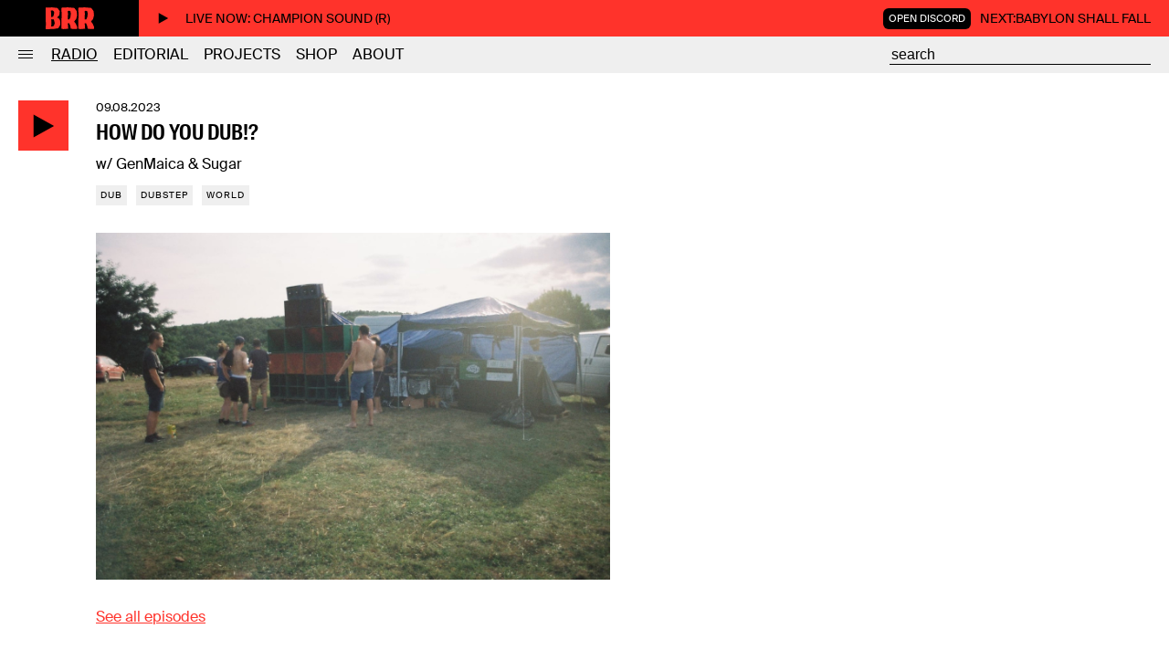

--- FILE ---
content_type: text/html; charset=UTF-8
request_url: https://blackrhinoradio.com/radio/shows/how-do-you-dub/episodes/how-do-you-dub-2023-08-09-sugar
body_size: 6053
content:
<!doctype html>
<html class="no-js" lang="en">

    <head>

        <meta charset="utf-8">

        <meta http-equiv="X-UA-Compatible" content="IE=edge">

        <meta name="viewport" content="width=device-width, initial-scale=1.0">

        <meta name="facebook-domain-verification" content="7rs3mighx9fsze02h172luzz17h3s1">

        <title>How do you DUB!?, w/ GenMaica (09.08.2023) - Black Rhino Radio</title>

<meta name="description" content="Each and every month, GenMaica and their guests will provide the answer to the same question &amp;ldquo;inna different style&amp;rdquo;. So&amp;hellip; sit back, relax, and lend an ear to dem answers!">

<meta name="theme-color" content="#ffffff">



<meta property="og:type" content="website">

<meta property="og:site_name" content="Black Rhino">

<meta property="og:title" content="How do you DUB!?, w/ GenMaica (09.08.2023) - Black Rhino Radio">

<meta property="og:description" content="Sugar is primarily a music collector, after opening his record store in 2021 in Cluj-Napoca he got &amp;ldquo;bullied&amp;rdquo; into performing behind decks and never left. A lover of all things world music, he likes to explore whatever fancies his ears sonically.">

<meta property="og:url" content="https://blackrhinoradio.com/radio/shows/how-do-you-dub/episodes/how-do-you-dub-2023-08-09-sugar">

<meta property="og:image" content="https://blackrhinoradio.com/storage/media/radio/shows/251/how-do-you-dub-2023-08-09-sugar-cover.jpg">

<meta property="og:image:width" content="1200">

<meta property="og:image:height" content="630">

<meta property="og:image:type" content="image/jpeg" />



<meta name="twitter:card" content="summary_large_image">

<meta name="twitter:site" content="">

<meta name="twitter:title" content="How do you DUB!?, w/ GenMaica (09.08.2023) - Black Rhino Radio">

<meta name="twitter:description" content="Sugar is primarily a music collector, after opening his record store in 2021 in Cluj-Napoca he got &amp;ldquo;bullied&amp;rdquo; into performing behind decks and never left. A lover of all things world music, he likes to explore whatever fancies his ears sonically.">

<meta name="twitter:creator" content="">

<meta name="twitter:image" content="https://blackrhinoradio.com/storage/media/radio/shows/251/how-do-you-dub-2023-08-09-sugar-cover.jpg">

        <link rel="icon" href="https://blackrhinoradio.com/images/icons/icon-192.png" type="image/png" sizes="192x192">

        <link rel="apple-touch-icon" href="https://blackrhinoradio.com/images/icons/icon-192.png" type="image/png" sizes="192x192">

        <link rel="stylesheet" href="https://blackrhinoradio.com/css/main.css?v=0.140">

        <link rel="stylesheet" href="https://unpkg.com/swiper@7/swiper-bundle.min.css">

        <link rel="manifest" href="https://blackrhinoradio.com/manifest.json">

        <link rel="alternate" href="https://blackrhinoradio.com/feed" type="application/rss+xml" title="Black Rhino">

        
        <!-- Google Tag Manager -->
        <script>(function(w,d,s,l,i){w[l]=w[l]||[];w[l].push({'gtm.start':
        new Date().getTime(),event:'gtm.js'});var f=d.getElementsByTagName(s)[0],
        j=d.createElement(s),dl=l!='dataLayer'?'&l='+l:'';j.async=true;j.src=
        'https://www.googletagmanager.com/gtm.js?id='+i+dl;f.parentNode.insertBefore(j,f);
        })(window,document,'script','dataLayer','GTM-T9NM3DB');</script>
        <!-- End Google Tag Manager -->

        <!-- Facebook Pixel Code -->
        <script>
        !function(f,b,e,v,n,t,s)
        {if(f.fbq)return;n=f.fbq=function(){n.callMethod?
        n.callMethod.apply(n,arguments):n.queue.push(arguments)};
        if(!f._fbq)f._fbq=n;n.push=n;n.loaded=!0;n.version='2.0';
        n.queue=[];t=b.createElement(e);t.async=!0;
        t.src=v;s=b.getElementsByTagName(e)[0];
        s.parentNode.insertBefore(t,s)}(window, document,'script',
        'https://connect.facebook.net/en_US/fbevents.js');
        fbq('init', '399848560601291');
        fbq('track', 'PageView');
        </script>
        <noscript><img height="1" width="1" style="display:none"
        src="https://www.facebook.com/tr?id=399848560601291&ev=PageView&noscript=1"
        /></noscript>
        <!-- End Facebook Pixel Code -->

    </head>

    <body>

        <!-- Google Tag Manager (noscript) -->
        <noscript><iframe src="https://www.googletagmanager.com/ns.html?id=GTM-T9NM3DB"
        height="0" width="0" style="display:none;visibility:hidden"></iframe></noscript>
        <!-- End Google Tag Manager (noscript) -->

        <nav class="nav" id="nav">

            <header class="nav-header">

                <div class="nav-icons close" id="close-nav"><svg><use xlink:href="https://blackrhinoradio.com/images/icons.svg#hamburger-closed"></use></svg></div>

            </header>

            <section class="nav-content">

                <div class="nav-top">

                    <ul class="nav-menu">

                                                <li class="app"><a href="https://apps.apple.com/ro/app/black-rhino-radio/id1569162668" target="_blank"><svg><use xlink:href="https://blackrhinoradio.com/images/icons.svg#ios"></use></svg> iOS App</a></li>
                        
                                                <li class="app2"><a href="https://play.google.com/store/apps/details?id=com.brr.blackrhinoradio" target="_blank"><svg><use xlink:href="https://blackrhinoradio.com/images/icons.svg#android"></use></svg> Android App</a></li>
                        
                        <li>

                            <a href="https://blackrhinoradio.com/radio/latest">Radio</a>

                            <ul>

                                <li><a href="https://blackrhinoradio.com/radio/latest">Latest</a></li>

                                <li><a href="https://blackrhinoradio.com/radio/category/shows">Shows</a></li>

                                <li><a href="https://blackrhinoradio.com/radio/schedule">Schedule</a></li>

                                <li><a href="https://blackrhinoradio.com/radio/collections">Collections</a></li>

                                <li><a href="https://blackrhinoradio.com/radio/category/series">Series</a></li>

                                <li><a href="https://blackrhinoradio.com/radio/specials">Specials</a></li>

                                <li><a href="https://blackrhinoradio.com/radio/featured">Featured</a></li>

                                <li><a href="https://blackrhinoradio.com/radio/genres">Genres</a></li>

                            </ul>

                        </li>

                        <li>

                            <a href="https://blackrhinoradio.com/category/editorial">Editorial</a>

                            <ul>

                                <li><a href="https://blackrhinoradio.com/category/news">News</a></li>

                                <li><a href="https://blackrhinoradio.com/category/interviews">Interviews</a></li>

                                <li><a href="https://blackrhinoradio.com/category/reviews">Reviews</a></li>

                                <li><a href="https://blackrhinoradio.com/category/cover-story">Cover story</a></li>

                                <li><a href="https://blackrhinoradio.com/category/lists">Lists</a></li>

                            </ul>

                        </li>

                        <li>

                            <a href="https://blackrhinoradio.com/category/projects">Projects</a>

                            <ul>

                                <li><a href="https://blackrhinoradio.com/category/more-than-a-hustle">More Than a Hustle</a></li>

                                <li><a href="https://blackrhinoradio.com/category/out-of-nowhere">Out Of Nowhere</a></li>

                                <li><a href="https://blackrhinoradio.com/category/artist-in-residence">Artists in residence</a></li>

                                <li><a href="https://blackrhinoradio.com/category/conferences">Conferences</a></li>

                                <li><a href="https://blackrhinoradio.com/category/events">Events</a></li>

                                <li><a href="https://blackrhinoradio.com/category/talks">Talks</a></li>

                            </ul>

                        </li>

                        <li><a href="https://shop.blackrhinoradio.com/" target="_blank">Shop</a></li>

                        <li><a href="https://blackrhinoradio.com/about">About</a></li>

                        <li class="subscribe"><a href="https://discord.com/invite/CsDMv3gSaR" class="subscribe">Open Discord</a></li>

                        <li class="subscribe"><a href="http://eepurl.com/iEom5Y" class="subscribe">Subscribe</a></li>

                        
                    </ul>

                </div>

                <div class="nav-bottom">

                    <ul class="nav-social-media-icons">

                        <li><a href="https://www.instagram.com/blackrhino_radio/" target="_blank" rel="nofollow"><svg><use xlink:href="https://blackrhinoradio.com/images/icons.svg#instagram"></use></svg></a></li>
                        <li><a href="https://www.mixcloud.com/BlackRhinoRadio/" target="_blank" rel="nofollow"><svg class="svg-mixcloud"><use xlink:href="https://blackrhinoradio.com/images/icons.svg#mixcloud"></use></svg></a></li>
                        <li><a href="https://www.facebook.com/blackrhinoradio" target="_blank" rel="nofollow"><svg><use xlink:href="https://blackrhinoradio.com/images/icons.svg#facebook"></use></svg></a></li>
                        <li><a href="https://www.youtube.com/c/BlackRhinoRadio" target="_blank" rel="nofollow"><svg><use xlink:href="https://blackrhinoradio.com/images/icons.svg#youtube"></use></svg></a></li>
                        <li><a href="https://soundcloud.com/black-rhino-radio" target="_blank" rel="nofollow"><svg><use xlink:href="https://blackrhinoradio.com/images/icons.svg#soundcloud"></use></svg></a></li>

                    </ul>

                    <a href="https://blackrhinoradio.com" class="nav-logo">
                        <img src="https://blackrhinoradio.com/images/logo-nav-3.svg" alt="Black Rhino Logo">
                    </a>



                </div>

            </section>

        </nav>

        <div class="overlay"></div>

        <div class="content">

            <header class="header solid">

    <div class="top">

        <a href="https://blackrhinoradio.com" class="logo">
            <svg><use xlink:href="https://blackrhinoradio.com/images/icons.svg?v=545#logo-brr"></use></svg>
        </a>

        <div class="radio-bar" id="radio-bar">

            <div class="now">
                <a href="https://blackrhinoradio.com/radio/listen" target="_blank">
                    <span class="play-icon"><svg><use xlink:href="https://blackrhinoradio.com/images/icons.svg#play"></use></svg></span>
                    Live now<span class="live-now-title">: CHAMPION SOUND (R)</span>
                </a>
            </div>

            <div class="next">
                <a href="https://discord.com/invite/CsDMv3gSaR" class="discord-button" target="_blank">Open Discord</a>
                Next: <span class="live-next-title">Babylon Shall Fall</span>
            </div>

        </div>

    </div>

    <div class="bottom">

        <div class="navigation">

            <div class="nav-icons hamburger" id="open-nav">
                <svg><use xlink:href="https://blackrhinoradio.com/images/icons.svg#hamburger"></use></svg>
            </div>

            <div class="breadcrumb">Radio / Shows</div>

            <nav class="menu">

                <ul>

                    <li><a href="https://blackrhinoradio.com/radio/latest"  class="active" >Radio</a></li>

                    <li><a href="https://blackrhinoradio.com/category/editorial" >Editorial</a></li>

                    <li><a href="https://blackrhinoradio.com/category/projects" >Projects</a></li>

                    <li><a href="https://shop.blackrhinoradio.com/" target="_blank" >Shop</a></li>

                    <li><a href="https://blackrhinoradio.com/about" >About</a></li>

                </ul>

            </nav>

        </div>

        
    <div class="submenu">

            <ul>

                <li><a href="https://blackrhinoradio.com/radio/latest" >Latest</a></li>

                <li><a href="https://blackrhinoradio.com/radio/category/shows"  class="active" >Shows</a></li>

                <li><a href="https://blackrhinoradio.com/radio/schedule" >Schedule</a></li>

                <li><a href="https://blackrhinoradio.com/radio/collections" >Collections</a></li>

                <li><a href="https://blackrhinoradio.com/radio/category/series" >Series</a></li>

                <li><a href="https://blackrhinoradio.com/radio/specials" >Specials</a></li>

                <li><a href="https://blackrhinoradio.com/radio/featured" >Featured</a></li>

                <li><a href="#" class="toggle-radio-filter ">Genres</a></li>

            </ul>

        </div>


        <div class="search">

            

            <form action="https://blackrhinoradio.com/search" method="POST" class="search-form">

                <input type="hidden" name="_token" value="Ug3h75L7WvIv1npncd09JFqyJMkVtAz4UuCDxckO">
                <input type="search" name="keyword" id="search-input" value="" placeholder="search" autocomplete="off" minlength="2">

            </form>

            <div class="nav-icons search" id="open-search">
                <svg><use xlink:href="https://blackrhinoradio.com/images/icons.svg#search"></use></svg>
            </div>

        </div>

    </div>

</header>

<div class="header-empty "></div>


    <div class="radio-filter" >

            <ul class="radio-filter-genres">

                
                <li><a href="https://blackrhinoradio.com/radio/shows/genre/acid">Acid</a></li>

                
                <li><a href="https://blackrhinoradio.com/radio/shows/genre/acoustic">Acoustic</a></li>

                
                <li><a href="https://blackrhinoradio.com/radio/shows/genre/afro">Afro</a></li>

                
                <li><a href="https://blackrhinoradio.com/radio/shows/genre/afrobeat">Afrobeat</a></li>

                
                <li><a href="https://blackrhinoradio.com/radio/shows/genre/alternative">Alternative</a></li>

                
                <li><a href="https://blackrhinoradio.com/radio/shows/genre/amapiano">Amapiano</a></li>

                
                <li><a href="https://blackrhinoradio.com/radio/shows/genre/ambient">Ambient</a></li>

                
                <li><a href="https://blackrhinoradio.com/radio/shows/genre/ambient-jazz">Ambient Jazz</a></li>

                
                <li><a href="https://blackrhinoradio.com/radio/shows/genre/ambient-techno">Ambient techno</a></li>

                
                <li><a href="https://blackrhinoradio.com/radio/shows/genre/balearic">Balearic</a></li>

                
                <li><a href="https://blackrhinoradio.com/radio/shows/genre/bass">Bass</a></li>

                
                <li><a href="https://blackrhinoradio.com/radio/shows/genre/beat">Beat</a></li>

                
                <li><a href="https://blackrhinoradio.com/radio/shows/genre/beats">Beats</a></li>

                
                <li><a href="https://blackrhinoradio.com/radio/shows/genre/blues">Blues</a></li>

                
                <li><a href="https://blackrhinoradio.com/radio/shows/genre/boogie">Boogie</a></li>

                
                <li><a href="https://blackrhinoradio.com/radio/shows/genre/brazilian">Brazilian</a></li>

                
                <li><a href="https://blackrhinoradio.com/radio/shows/genre/breakbeat">Breakbeat</a></li>

                
                <li><a href="https://blackrhinoradio.com/radio/shows/genre/breaks">Breaks</a></li>

                
                <li><a href="https://blackrhinoradio.com/radio/shows/genre/choral">Choral</a></li>

                
                <li><a href="https://blackrhinoradio.com/radio/shows/genre/classical">Classical</a></li>

                
                <li><a href="https://blackrhinoradio.com/radio/shows/genre/contemporary-jazz">Contemporary Jazz</a></li>

                
                <li><a href="https://blackrhinoradio.com/radio/shows/genre/country">Country</a></li>

                
                <li><a href="https://blackrhinoradio.com/radio/shows/genre/cumbia">Cumbia</a></li>

                
                <li><a href="https://blackrhinoradio.com/radio/shows/genre/dance">Dance</a></li>

                
                <li><a href="https://blackrhinoradio.com/radio/shows/genre/dancehall">Dancehall</a></li>

                
                <li><a href="https://blackrhinoradio.com/radio/shows/genre/deep-house">Deep House</a></li>

                
                <li><a href="https://blackrhinoradio.com/radio/shows/genre/detroit-techno">Detroit Techno</a></li>

                
                <li><a href="https://blackrhinoradio.com/radio/shows/genre/disco">Disco</a></li>

                
                <li><a href="https://blackrhinoradio.com/radio/shows/genre/doom">doom</a></li>

                
                <li><a href="https://blackrhinoradio.com/radio/shows/genre/downtempo">Downtempo</a></li>

                
                <li><a href="https://blackrhinoradio.com/radio/shows/genre/drone">Drone</a></li>

                
                <li><a href="https://blackrhinoradio.com/radio/shows/genre/drum-bass">Drum &amp; Bass</a></li>

                
                <li><a href="https://blackrhinoradio.com/radio/shows/genre/drumfunk">Drumfunk</a></li>

                
                <li><a href="https://blackrhinoradio.com/radio/shows/genre/dub">Dub</a></li>

                
                <li><a href="https://blackrhinoradio.com/radio/shows/genre/dub-techno">Dub Techno</a></li>

                
                <li><a href="https://blackrhinoradio.com/radio/shows/genre/dubstep">Dubstep</a></li>

                
                <li><a href="https://blackrhinoradio.com/radio/shows/genre/electro">Electro</a></li>

                
                <li><a href="https://blackrhinoradio.com/radio/shows/genre/electronic">Electronic</a></li>

                
                <li><a href="https://blackrhinoradio.com/radio/shows/genre/electronica">Electronica</a></li>

                
                <li><a href="https://blackrhinoradio.com/radio/shows/genre/emo">Emo</a></li>

                
                <li><a href="https://blackrhinoradio.com/radio/shows/genre/experimental">Experimental</a></li>

                
                <li><a href="https://blackrhinoradio.com/radio/shows/genre/folk">Folk</a></li>

                
                <li><a href="https://blackrhinoradio.com/radio/shows/genre/footwork">Footwork</a></li>

                
                <li><a href="https://blackrhinoradio.com/radio/shows/genre/free-jazz">Free Jazz</a></li>

                
                <li><a href="https://blackrhinoradio.com/radio/shows/genre/funk">Funk</a></li>

                
                <li><a href="https://blackrhinoradio.com/radio/shows/genre/garage">Garage</a></li>

                
                <li><a href="https://blackrhinoradio.com/radio/shows/genre/gospel">Gospel</a></li>

                
                <li><a href="https://blackrhinoradio.com/radio/shows/genre/grime">Grime</a></li>

                
                <li><a href="https://blackrhinoradio.com/radio/shows/genre/hardcore">Hardcore</a></li>

                
                <li><a href="https://blackrhinoradio.com/radio/shows/genre/hip-hop">Hip Hop</a></li>

                
                <li><a href="https://blackrhinoradio.com/radio/shows/genre/house">House</a></li>

                
                <li><a href="https://blackrhinoradio.com/radio/shows/genre/idm">IDM</a></li>

                
                <li><a href="https://blackrhinoradio.com/radio/shows/genre/indie">Indie</a></li>

                
                <li><a href="https://blackrhinoradio.com/radio/shows/genre/industrial">Industrial</a></li>

                
                <li><a href="https://blackrhinoradio.com/radio/shows/genre/interview">Interview</a></li>

                
                <li><a href="https://blackrhinoradio.com/radio/shows/genre/italo-disco">Italo Disco</a></li>

                
                <li><a href="https://blackrhinoradio.com/radio/shows/genre/jam-session">Jam session</a></li>

                
                <li><a href="https://blackrhinoradio.com/radio/shows/genre/jazz">Jazz</a></li>

                
                <li><a href="https://blackrhinoradio.com/radio/shows/genre/jungle">Jungle</a></li>

                
                <li><a href="https://blackrhinoradio.com/radio/shows/genre/latin">Latin</a></li>

                
                <li><a href="https://blackrhinoradio.com/radio/shows/genre/leftfield">Leftfield</a></li>

                
                <li><a href="https://blackrhinoradio.com/radio/shows/genre/library">Library</a></li>

                
                <li><a href="https://blackrhinoradio.com/radio/shows/genre/lo-fi">Lo-fi</a></li>

                
                <li><a href="https://blackrhinoradio.com/radio/shows/genre/metal">Metal</a></li>

                
                <li><a href="https://blackrhinoradio.com/radio/shows/genre/minimal">Minimal</a></li>

                
                <li><a href="https://blackrhinoradio.com/radio/shows/genre/new-wave">New Wave</a></li>

                
                <li><a href="https://blackrhinoradio.com/radio/shows/genre/noise">Noise</a></li>

                
                <li><a href="https://blackrhinoradio.com/radio/shows/genre/pop">Pop</a></li>

                
                <li><a href="https://blackrhinoradio.com/radio/shows/genre/post-punk">Post Punk</a></li>

                
                <li><a href="https://blackrhinoradio.com/radio/shows/genre/post-rock">Post Rock</a></li>

                
                <li><a href="https://blackrhinoradio.com/radio/shows/genre/psychedelic">Psychedelic</a></li>

                
                <li><a href="https://blackrhinoradio.com/radio/shows/genre/psyhedelic-rock">Psyhedelic Rock</a></li>

                
                <li><a href="https://blackrhinoradio.com/radio/shows/genre/punk">Punk</a></li>

                
                <li><a href="https://blackrhinoradio.com/radio/shows/genre/rb">R&amp;B</a></li>

                
                <li><a href="https://blackrhinoradio.com/radio/shows/genre/rap">Rap</a></li>

                
                <li><a href="https://blackrhinoradio.com/radio/shows/genre/rave">Rave</a></li>

                
                <li><a href="https://blackrhinoradio.com/radio/shows/genre/reading">Reading</a></li>

                
                <li><a href="https://blackrhinoradio.com/radio/shows/genre/reggae">Reggae</a></li>

                
                <li><a href="https://blackrhinoradio.com/radio/shows/genre/reggaeton">Reggaeton</a></li>

                
                <li><a href="https://blackrhinoradio.com/radio/shows/genre/rnb">RnB</a></li>

                
                <li><a href="https://blackrhinoradio.com/radio/shows/genre/rock">Rock</a></li>

                
                <li><a href="https://blackrhinoradio.com/radio/shows/genre/rocknroll">Rock&#039;n&#039;Roll</a></li>

                
                <li><a href="https://blackrhinoradio.com/radio/shows/genre/roots">Roots</a></li>

                
                <li><a href="https://blackrhinoradio.com/radio/shows/genre/screamo">Screamo</a></li>

                
                <li><a href="https://blackrhinoradio.com/radio/shows/genre/shoegaze">Shoegaze</a></li>

                
                <li><a href="https://blackrhinoradio.com/radio/shows/genre/ska">Ska</a></li>

                
                <li><a href="https://blackrhinoradio.com/radio/shows/genre/soul">Soul</a></li>

                
                <li><a href="https://blackrhinoradio.com/radio/shows/genre/soundscape">Soundscape</a></li>

                
                <li><a href="https://blackrhinoradio.com/radio/shows/genre/spiritual-jazz">Spiritual Jazz</a></li>

                
                <li><a href="https://blackrhinoradio.com/radio/shows/genre/spoken-word">Spoken Word</a></li>

                
                <li><a href="https://blackrhinoradio.com/radio/shows/genre/stoner-rock">Stoner Rock</a></li>

                
                <li><a href="https://blackrhinoradio.com/radio/shows/genre/synthwave">Synthwave</a></li>

                
                <li><a href="https://blackrhinoradio.com/radio/shows/genre/talks">Talks</a></li>

                
                <li><a href="https://blackrhinoradio.com/radio/shows/genre/tech-house">Tech House</a></li>

                
                <li><a href="https://blackrhinoradio.com/radio/shows/genre/techno">Techno</a></li>

                
                <li><a href="https://blackrhinoradio.com/radio/shows/genre/trance">Trance</a></li>

                
                <li><a href="https://blackrhinoradio.com/radio/shows/genre/trap">Trap</a></li>

                
                <li><a href="https://blackrhinoradio.com/radio/shows/genre/tribal">Tribal</a></li>

                
                <li><a href="https://blackrhinoradio.com/radio/shows/genre/trip-hop">Trip hop</a></li>

                
                <li><a href="https://blackrhinoradio.com/radio/shows/genre/uk-garage">UK Garage</a></li>

                
                <li><a href="https://blackrhinoradio.com/radio/shows/genre/uk-jazz">UK Jazz</a></li>

                
                <li><a href="https://blackrhinoradio.com/radio/shows/genre/world">World</a></li>

                
            </ul>

        </div>




            
            
    <div class="wrapper-radio">

        <article class="radio-show episode">

            <div class="radio-show-cover">

                
                    <a href="https://blackrhinoradio.com/storage/media/radio/shows/251/how-do-you-dub-2023-08-09-sugar-cover.jpg" data-fancybox="images">

                        <img src="https://blackrhinoradio.com/storage/media/radio/shows/251/how-do-you-dub-2023-08-09-sugar-cover.jpg" alt="How do you DUB!?" srcset="  https://blackrhinoradio.com/storage/media/radio/shows/251/how-do-you-dub-2023-08-09-sugar-cover.jpg 1600w  , https://blackrhinoradio.com/storage/media/radio/shows/251/how-do-you-dub-2023-08-09-sugar-cover-small.jpg 320w  , https://blackrhinoradio.com/storage/media/radio/shows/251/how-do-you-dub-2023-08-09-sugar-cover-medium.jpg 640w  , https://blackrhinoradio.com/storage/media/radio/shows/251/how-do-you-dub-2023-08-09-sugar-cover-large.jpg 960w  , https://blackrhinoradio.com/storage/media/radio/shows/251/how-do-you-dub-2023-08-09-sugar-cover-xlarge.jpg 1280w  , https://blackrhinoradio.com/storage/media/radio/shows/251/how-do-you-dub-2023-08-09-sugar-cover-xxlarge.jpg 1600w " sizes="100vw" class="cover">

                    </a>

                
            </div>

            
                <div class="radio-show-episode-play-button" id="play-mixcloud">
                    <svg><use xlink:href="https://blackrhinoradio.com/images/icons.svg#play"></use></svg>
                </div>

                

                

            
            <div class="radio-show-episode-info">

                <div>

                    
                    <div class="radio-show-episode-date">09.08.2023   </div>

                    <h1 class="radio-show-episode-title">

                        How do you DUB!?

                        
                    </h1>

                    
                        <div class="radio-show-episode-host">w/ GenMaica & Sugar</div>

                    
                    
                        <div class="radio-show-genres">

                            
                                <a href="https://blackrhinoradio.com/radio/shows/genre/dub">Dub</a>

                            
                                <a href="https://blackrhinoradio.com/radio/shows/genre/dubstep">Dubstep</a>

                            
                                <a href="https://blackrhinoradio.com/radio/shows/genre/world">World</a>

                            
                        </div>

                    
                </div>

            </div>

            

            <div class="radio-show-episode-details">

                
                    <a href="https://blackrhinoradio.com/radio/shows/how-do-you-dub" class="show-all-episodes">See all episodes</a>

                
                
                    <div class="radio-show-episode-description">Sugar is primarily a music collector, after opening his record store in 2021 in Cluj-Napoca he got &ldquo;bullied&rdquo; into performing behind decks and never left. A lover of all things world music, he likes to explore whatever fancies his ears sonically.</div>

                
                                

                
            </div>

            <div class="radio-show-episode-playlist">

                
            </div>

        </article>

        
            <div class="section-title">You may also like</div>

            <section class="radio-grid-5col">

        
        <article class="radio-grid-item radio-grid-details">

            <div class="radio-grid-thumbnail">

                
                    <img src="https://blackrhinoradio.com/storage/media/radio/shows/307/in-conversation-valeriu-borcos-axel-moon-2023-08-31-tn.jpg" alt="" >

                
                
                    <div class="play-overlay" id="play-mixcloud-from-tn" datamixcloudurl="https://www.mixcloud.com/BlackRhinoRadio/in-conversation-valeriu-borco%C8%99-axel-moon-w-codin-or%C4%83%C8%99eanu-31st-of-august-2023/">
                        <svg><use xlink:href="https://blackrhinoradio.com/images/icons.svg#play-empty"></use></svg>
                    </div>
                    
                    

                
            </div>

            <a href="https://blackrhinoradio.com/radio/shows/in-conversation-valeriu-borcos-axel-moon/episodes/in-conversation-valeriu-borcos-axel-moon-2023-08-31">

                <div class="radio-grid-date">
                    31.08.2023
                </div>

                <div class="radio-grid-title">
                    In Conversation: Valeriu Borcoș & Axel Moon
                                    </div>

                                <div class="radio-grid-host">
                                        w/ Codin Orășeanu
                                    </div>
                
            </a>

            <div class="radio-grid-genres">

                
                    <a href="https://blackrhinoradio.com/radio/shows/genre/electronic">Electronic</a>

                
                    <a href="https://blackrhinoradio.com/radio/shows/genre/interview">Interview</a>

                
                    <a href="https://blackrhinoradio.com/radio/shows/genre/world">World</a>

                
            </div>

        </article>

        
        <article class="radio-grid-item radio-grid-details">

            <div class="radio-grid-thumbnail">

                
                    <img src="https://blackrhinoradio.com/storage/media/radio/shows/247/plankton-mixart-2023-01-12-tn.jpg" alt="" >

                
                
                    <div class="play-overlay" id="play-mixcloud-from-tn" datamixcloudurl="https://www.mixcloud.com/BlackRhinoRadio/plankton-mixart-w-flaviu-moldovan-12th-january-2023/">
                        <svg><use xlink:href="https://blackrhinoradio.com/images/icons.svg#play-empty"></use></svg>
                    </div>
                    
                    

                
            </div>

            <a href="https://blackrhinoradio.com/radio/shows/plankton-mixart/episodes/plankton-mixart-2023-01-12">

                <div class="radio-grid-date">
                    12.01.2023
                </div>

                <div class="radio-grid-title">
                    Plankton Mixart
                                    </div>

                                <div class="radio-grid-host">
                                        w/ Flaviu Moldovan
                                    </div>
                
            </a>

            <div class="radio-grid-genres">

                
                    <a href="https://blackrhinoradio.com/radio/shows/genre/electronic">Electronic</a>

                
                    <a href="https://blackrhinoradio.com/radio/shows/genre/jazz">Jazz</a>

                
                    <a href="https://blackrhinoradio.com/radio/shows/genre/world">World</a>

                
            </div>

        </article>

        
        <article class="radio-grid-item radio-grid-details">

            <div class="radio-grid-thumbnail">

                
                    <img src="https://blackrhinoradio.com/storage/media/radio/shows/108/saddo-show-2023-12-26-tn.jpg" alt="" >

                
                
                    <div class="play-overlay" id="play-mixcloud-from-tn" datamixcloudurl="https://www.mixcloud.com/BlackRhinoRadio/saddo-show-w-saddo-26th-december-2023/">
                        <svg><use xlink:href="https://blackrhinoradio.com/images/icons.svg#play-empty"></use></svg>
                    </div>
                    
                    

                
            </div>

            <a href="https://blackrhinoradio.com/radio/shows/saddoshow/episodes/saddo-show-2023-12-26">

                <div class="radio-grid-date">
                    26.12.2023
                </div>

                <div class="radio-grid-title">
                    Saddo Show
                                    </div>

                                <div class="radio-grid-host">
                                        w/ Saddo
                                    </div>
                
            </a>

            <div class="radio-grid-genres">

                
                    <a href="https://blackrhinoradio.com/radio/shows/genre/hip-hop">Hip Hop</a>

                
                    <a href="https://blackrhinoradio.com/radio/shows/genre/jazz">Jazz</a>

                
                    <a href="https://blackrhinoradio.com/radio/shows/genre/world">World</a>

                
            </div>

        </article>

        
        <article class="radio-grid-item radio-grid-details">

            <div class="radio-grid-thumbnail">

                
                    <img src="https://blackrhinoradio.com/storage/media/radio/shows/293/soil-and-sound-liminal-sounds-2024-10-01-tn.jpg" alt=""  loading="lazy" >

                
                
                    <div class="play-overlay" id="play-mixcloud-from-tn" datamixcloudurl="https://www.mixcloud.com/BlackRhinoRadio/soil-and-sound-liminal-sounds-w-mrtmr-1st-of-october-2024/">
                        <svg><use xlink:href="https://blackrhinoradio.com/images/icons.svg#play-empty"></use></svg>
                    </div>
                    
                    

                
            </div>

            <a href="https://blackrhinoradio.com/radio/shows/soil-and-sound-liminal-sounds/episodes/soil-and-sound-liminal-sounds-2024-10-01">

                <div class="radio-grid-date">
                    01.10.2024
                </div>

                <div class="radio-grid-title">
                    Soil and Sound: Liminal Sounds
                                    </div>

                                <div class="radio-grid-host">
                                        w/ Mrtmr
                                    </div>
                
            </a>

            <div class="radio-grid-genres">

                
                    <a href="https://blackrhinoradio.com/radio/shows/genre/dubstep">Dubstep</a>

                
            </div>

        </article>

        
        <article class="radio-grid-item radio-grid-details">

            <div class="radio-grid-thumbnail">

                
                    <img src="https://blackrhinoradio.com/storage/media/radio/shows/102/dub-beyond-2022-05-31-tn.jpg" alt=""  loading="lazy" >

                
                
                    <div class="play-overlay" id="play-mixcloud-from-tn" datamixcloudurl="https://www.mixcloud.com/BlackRhinoRadio/dub-beyond-w-ursu-dub-31st-of-may-2022/">
                        <svg><use xlink:href="https://blackrhinoradio.com/images/icons.svg#play-empty"></use></svg>
                    </div>
                    
                    

                
            </div>

            <a href="https://blackrhinoradio.com/radio/shows/dub-beyond/episodes/dub-beyond-2022-05-31">

                <div class="radio-grid-date">
                    31.05.2022
                </div>

                <div class="radio-grid-title">
                    Dub & Beyond
                                    </div>

                                <div class="radio-grid-host">
                                        w/ Ursu Dub
                                    </div>
                
            </a>

            <div class="radio-grid-genres">

                
                    <a href="https://blackrhinoradio.com/radio/shows/genre/dub">Dub</a>

                
                    <a href="https://blackrhinoradio.com/radio/shows/genre/reggae">Reggae</a>

                
            </div>

        </article>

        
    </section>

        
    </div>


            <footer class="footer">

    <div class="footer-logos">

        <a href="https://blackrhinoradio.com" class="footer-logo">
            <img src="https://blackrhinoradio.com/images/logo-footer-3.svg" alt="Black Rhino Logo">
        </a>



    </div>

    <div class="footer-content">

        <nav class="nav-footer">

            <ul>

                <li><a href="https://shop.blackrhinoradio.com/" target="_blank">Shop</a></li>

                <li><a href="https://blackrhinoradio.com/about">About Us</a></li>

                <li><a href="http://eepurl.com/iEom5Y" target="_blank">Newsletter</a></li>

                <li><a href="https://blackrhinoradio.com/privacy-policy">Privacy Policy</a></li>

            </ul>

        </nav>

        <div class="copyright">&copy;2026 Black Rhino Radio. All rights reserved. Use of and/or registration on any portion of this site constitutes acceptance of our privacy policy. The material on this site may not be reproduced, distributed, transmitted, cached or otherwise used, except with prior written permission of Black Rhino Radio..</div>

        

    </div>

    <ul class="footer-social-media-icons">

        <li><a href="https://www.instagram.com/blackrhino_radio/" target="_blank" rel="nofollow"><svg><use xlink:href="https://blackrhinoradio.com/images/icons.svg#instagram"></use></svg></a></li>
        <li><a href="https://www.mixcloud.com/BlackRhinoRadio/" target="_blank" rel="nofollow"><svg class="svg-mixcloud"><use xlink:href="https://blackrhinoradio.com/images/icons.svg#mixcloud"></use></svg></a></li>
        <li><a href="https://www.facebook.com/blackrhinoradio" target="_blank" rel="nofollow"><svg><use xlink:href="https://blackrhinoradio.com/images/icons.svg#facebook"></use></svg></a></li>
        <li><a href="https://www.youtube.com/c/BlackRhinoRadio" target="_blank" rel="nofollow"><svg><use xlink:href="https://blackrhinoradio.com/images/icons.svg#youtube"></use></svg></a></li>
        <li><a href="https://soundcloud.com/black-rhino-radio" target="_blank" rel="nofollow"><svg><use xlink:href="https://blackrhinoradio.com/images/icons.svg#soundcloud"></use></svg></a></li>

    </ul>

</footer>


            

        </div>

        <script src="https://blackrhinoradio.com/js/vendor/jquery-3.3.1.min.js"></script>
        <script src="https://blackrhinoradio.com/js/main.js?v=0.026"></script>

        <script src="https://widget.mixcloud.com/media/js/widgetApi.js"></script>
        <script src="https://widget.mixcloud.com/media/js/footerWidgetApi.js" async>{"feed": "https://www.mixcloud.com/BlackRhinoRadio/"}</script>

        <script>
            $(document).ready(function(){
                $(".play-overlay").click(function(){
                    var mixcloud_url = $(this).attr('datamixcloudurl');
                    $('iframe[src*="mixcloud"]', parent.document).attr('src', "https://player-widget.mixcloud.com/widget/iframe/?hide_cover=1&mini=1&light=1&autoplay=1&feed=" + mixcloud_url);
                });
            });
        </script>

        
    <script src="https://blackrhinoradio.com/js/vendor/fancybox.js"></script>

    <script>

        $('[data-fancybox]').fancybox({
            loop  : true,
            infobar: true,
            buttons: [
                "close",
            ],
            clickSlide: 'close',
            clickOutside: 'close'
        });

    </script>

    <script>
        $(document).ready(function(){
            $("#play-mixcloud").click(function(){
                $('iframe[src*="mixcloud"]', parent.document).attr('src', "https://player-widget.mixcloud.com/widget/iframe/?hide_cover=1&mini=1&light=1&autoplay=1&feed=https://www.mixcloud.com/BlackRhinoRadio/how-do-you-dub-w-genmaica-sugar-9th-august-2023/");
            });
        });
    </script>


        
        <script>

            setInterval(function(){

               $('#radio-bar').load('https://blackrhinoradio.com/radio/bar-update');

            }, 300000);

        </script>

        <!-- Global site tag (gtag.js) - Google Analytics -->
<script async src="https://www.googletagmanager.com/gtag/js?id=G-LXGPCG9XHG"></script>
<script>
  window.dataLayer = window.dataLayer || [];
  function gtag(){dataLayer.push(arguments);}
  gtag('js', new Date());
  gtag('config', 'G-LXGPCG9XHG');
</script>

    </body>

</html>


--- FILE ---
content_type: image/svg+xml
request_url: https://blackrhinoradio.com/images/logo-footer-3.svg
body_size: 13768
content:
<?xml version="1.0" encoding="utf-8"?>
<!-- Generator: Adobe Illustrator 22.0.1, SVG Export Plug-In . SVG Version: 6.00 Build 0)  -->
<svg version="1.1" id="Layer_1" xmlns="http://www.w3.org/2000/svg" xmlns:xlink="http://www.w3.org/1999/xlink" x="0px" y="0px"
	 viewBox="0 0 195 90" style="enable-background:new 0 0 195 90;" xml:space="preserve">
<style type="text/css">
	.st0{fill:#FFFFFF;}
	.st1{fill:#FF3001;}
	.st2{fill:#E11C00;}
	.st3{fill:#020A0A;}
</style>
<g>
	<g>
		<path class="st0" d="M4.5,8c0.4-0.3,9.1-3.7,9.4-3.8c0.3-0.1,52.3-1.4,52.6-1.5c0.3-0.1,20.7,2.6,20.4,2.9
			c-0.3,0.2,0.5,20.4,0.5,20.9c0,0.5,2.1,42.7,2.1,43.4s0.1,14.4-0.4,15s-12.1,2.2-12.8,2.2c-0.7,0-30.6,1.2-30.8,1.1
			s-21.4,0.3-21.7,0S14.3,86.8,14,86C13.8,85.2,1.8,13.1,1.9,12.9"/>
		<g>
			<g>
				<path class="st1" d="M47.5,0.4c6.3,0.1,11.7,0.2,17.2,0.2c0.8,0,1.6,0.1,2.5,0.2c0.8,0.1,1.5,0.2,2.3,0.2c1.1,0,2.1,0.1,3.2,0.1
					c2.4,0.1,4.8,0.1,7.2,0.1C80.9,1.1,82,1,83.2,1c0.7,0,1.4,0.1,2.1,0.4c0.6,0.2,1.2,0.3,1.7,0.5c1,0.4,1.8,1,2.4,1.8
					c0.4,0.6,0.7,1.3,0.8,2c0,0.4,0,0.8,0.1,1.2c0.3,2.4,0.2,4.7,0.3,7.1c0.1,2.4,0.1,4.7,0.2,7.1c0.1,1.9,0.1,3.8,0.2,5.7
					c0.1,2.4,0.1,4.8,0.2,7.2c0.1,3.6,0.2,7.3,0.3,10.9c0.1,2.1,0.2,4.3,0.4,6.4c0.1,1.5,0.2,3,0.3,4.4c0.1,1.3,0.2,2.7,0.3,4
					c0.1,1.1,0.2,2.1,0.3,3.2c0.1,1.2,0.3,2.4,0.4,3.7c0.2,1.6,0.3,3.2,0.4,4.8c0.2,2.2,0.3,4.4,0.4,6.6c0.1,1.9,0.1,3.8,0,5.6
					c-0.1,1.8-0.9,3.4-2.3,4.6c-0.4,0.3-0.8,0.5-1.3,0.6c-1.1,0.3-2.2,0.3-3.3,0.3c-0.6,0-1.2,0-1.7,0.1c-0.9,0-1.7,0-2.6-0.1
					c-0.4-0.1-0.9-0.1-1.3-0.1c-2.1,0-4.1-0.1-6.2-0.1c-1.6,0-3.1,0-4.7,0c-4.7,0-9.4,0-14.1,0c-1.9,0-3.8,0.2-5.7,0.3
					c-1.4,0.1-2.8,0.2-4.3,0.2c-2.9,0-5.8,0-8.8-0.1c-3.2-0.1-6.4,0-9.5,0.1c-2.7,0.1-5.4,0.2-8.1,0.1c-1.7-0.1-3.3-0.2-4.9-0.7
					c-1.2-0.3-1.9-1.1-2.5-2c-0.6-1-1.1-2-1.4-3.1c-0.5-1.4-1-2.8-1.6-4.2c-0.6-1.6-1.1-3.2-1.5-4.9c-0.8-3.2-1.5-6.3-2.1-9.5
					C5.6,63.4,5.3,61.7,5,60c-0.3-1.8-0.7-3.6-1-5.4c-0.3-1.6-0.6-3.2-0.8-4.8c-0.1-1.1-0.3-2.3-0.4-3.4c-0.1-0.9-0.2-1.9-0.3-2.8
					c-0.1-1.4-0.3-2.7-0.4-4.1c-0.1-1.4-0.3-2.8-0.4-4.2c-0.1-1.4-0.3-2.9-0.4-4.3C1.2,29,1,26.9,0.9,24.7c-0.2-2.3-0.3-4.6-0.5-7
					c-0.1-1-0.2-2.1-0.3-3.1c-0.1-1.5-0.1-3,0-4.5c0-0.5,0.1-1.1,0.3-1.6c0.2-0.7,0.8-1.2,1.4-1.7c0.5-0.4,1.1-0.6,1.7-0.8
					c0.9-0.2,1.7-0.5,2.6-0.7c0.8-0.2,1.5-0.4,2.3-0.7c1-0.3,2.1-0.7,3.1-1.1c1.2-0.5,2.5-0.8,3.8-1c2.2-0.4,4.4-0.7,6.6-1
					C24,1.3,26.1,1,28.3,0.8c3-0.3,6-0.4,9-0.4C41,0.4,44.7,0.4,47.5,0.4z M16.4,23.2C16.4,23.2,16.4,23.2,16.4,23.2
					c0,0.9,0,1.9,0,2.8c0,1,0.1,2,0.2,3c0.2,1.4,0.5,2.8,0.7,4.3c0.2,1.8,0.6,3.5,0.9,5.3c0.2,1.1,0.5,2.1,0.7,3.1
					c0.4,1.9,0.9,3.7,2,5.4c0.7,1.1,1.1,2.3,1.6,3.6c0.4,1.3,1,2.5,1.6,3.7c0.2,0.5,0.4,0.9,0.6,1.4c0.3,0.8,0.6,1.7,1.2,2.4
					c0.2,0.3,0.4,0.5,0.6,0.8c1,1.3,1.9,2.7,2.6,4.2c0.5,0.9,1,1.8,1.6,2.7c0.5,0.8,1,1.5,1.4,2.4c0.4,0.7,0.7,1.5,1.1,2.2
					c0.4,0.7,0.8,1.4,1.2,2c0.5,0.7,1.1,1.3,1.9,1.7c0.5,0.3,0.9,0.6,1.3,0.9c0.4,0.3,0.7,0.7,0.9,1.2c0.1,0.4,0.2,0.8,0.3,1.2
					c0.2,0.9,0.2,1.8,0.1,2.7c0,1,0.5,1.7,1.2,2.4c1,0.9,2.2,0.8,3.4,0.3c1.5-0.6,2.8-1.6,3.8-2.9c1.2-1.4,2.7-2.4,4.4-3.2
					c1-0.5,1.9-1.2,2.7-2c0.3-0.4,0.6-0.7,1-1c0.5-0.5,1-0.9,1.7-1c1.3-0.4,2.2-1.2,3.1-2.1c0.4-0.4,0.8-0.9,1.2-1.4
					c0.5-0.6,0.9-1.2,1.6-1.5c0.4-0.2,0.6-0.6,0.5-1.1c-0.1-0.3-0.2-0.6-0.5-0.8c-0.3-0.3-0.6-0.5-0.7-1c-0.3-1.1-0.9-2.1-1.4-3.1
					c-0.7-1.3-1.5-2.7-2.1-4c-0.2-0.5-0.6-0.9-1-1.3c-0.5-0.4-1.2-0.5-1.9-0.5c-0.4,0-0.9,0.2-1.3,0.5c-0.1,0.1-0.3,0.2-0.4,0.3
					c-0.2,0.1-0.5,0-0.6-0.2c-0.2-0.4-0.3-0.8,0-1.3c0.2-0.2,0.3-0.5,0.3-0.8c0-0.2,0.1-0.4,0.3-0.6c0.4-0.5,0.6-1,0.8-1.5
					c0.2-0.5,0.2-1-0.1-1.5c-0.4-0.6-0.7-1.3-0.9-2c-0.2-0.5-0.5-1.1-0.8-1.5c-0.4-0.6-0.7-1.1-1-1.7c-0.7-1.4-1.2-2.9-1.8-4.3
					c-0.6-1.3-1.2-2.6-1.9-3.9c-0.2-0.4-0.4-0.7-0.7-1.1c-0.5-0.6-1.1-0.7-1.7-0.2c-0.2,0.1-0.3,0.3-0.5,0.4c-1,0.4-2.1,0.8-3.2,0.8
					c-1.5,0.1-3-0.3-4.4-0.9c-0.7-0.3-1.3-0.6-1.9-1c-0.7-0.5-1.4-0.9-2.1-1.4C33,33.5,32.5,33,32,32.4c-0.6-0.8-1.2-1.6-2-2.2
					c-0.8-0.6-1.4-1.4-1.9-2.3c-0.4-0.7-0.7-1.4-1-2.2c-0.5-1.1-1-2.2-1.6-3.2c-0.5-0.8-1-1.6-1.4-2.4c-0.6-1.2-1-2.4-1.4-3.7
					c-0.3-1.3-0.8-2.5-1.7-3.5c-0.3-0.4-0.5-0.8-0.6-1.3c-0.2-1.1-0.4-2.1-0.8-3.2c-0.1-0.4-0.3-0.7-0.5-0.9
					c-0.4-0.4-0.6-0.3-0.9,0.1c-0.2,0.5-0.3,1-0.4,1.6c-0.1,0.4-0.1,0.9-0.2,1.3c-0.3,1.3-0.6,2.6-0.7,4c-0.1,0.7-0.1,1.4-0.2,2.2
					c-0.1,1.3-0.2,2.6-0.2,3.8C16.4,21.4,16.4,22.3,16.4,23.2z M74.2,59.7c0.5,0.1,1-0.1,1.4-0.4c0.1-0.1,0.2-0.1,0.3-0.2
					c0.5-0.4,1.1-0.7,1.7-0.8c0.4-0.1,0.9-0.2,1.2-0.6c0.4-0.5,0.9-0.7,1.5-0.9c0.6-0.1,1.2-0.3,1.8-0.6c0.5-0.2,1-0.4,1.5-0.6
					c0.6-0.3,0.9-0.8,0.9-1.5c0-0.3-0.1-0.7-0.2-1c-0.5-1.1-1-2.2-1.5-3.3c-0.3-0.7-0.8-1.3-1.3-1.8c-0.4-0.4-0.8-0.6-1.4-0.7
					c-0.6,0-1.3-0.1-1.9,0.1c-0.3,0.1-0.6,0-0.7-0.2c-0.1-0.2,0-0.5,0.2-0.6c0.5-0.3,0.7-0.8,0.8-1.4c0-0.3,0.1-0.6,0.3-0.9
					c0.1-0.1,0.2-0.3,0.2-0.4c0-0.7,0-1.4-0.4-2c-0.1-0.1-0.2-0.2-0.2-0.3c-0.9-1.5-1.9-3-2.8-4.5c-0.3-0.5-0.6-0.9-1-1.3
					c-0.3-0.3-0.6-0.5-0.7-0.8c-0.4-0.8-0.9-1.5-1.2-2.3c-0.2-0.5-0.4-1.1-0.9-1.4c-0.8-0.6-1.5-1.4-1.9-2.3
					c-0.2-0.4-0.4-0.7-0.8-0.8c-0.2-0.1-0.4-0.3-0.5-0.5C68,27,67.6,26.7,67,26.9c-0.8,0.3-1.6,0.4-2.4,0.6c-0.4,0.1-0.7,0.2-1,0.5
					c-0.3,0.3-0.7,0.5-1,0.7c-0.9,0.5-2.7,0.6-3.7-0.4c-0.2-0.2-0.4-0.3-0.6-0.4c-1.1-0.4-1.9-1.1-2.8-1.9c-0.7-0.6-1.2-1.4-1.8-2.1
					c-0.5-0.6-0.9-1.4-1.5-1.9c-0.5-0.5-1.1-0.3-1.3,0.4c-0.1,0.2-0.1,0.5-0.1,0.8c-0.1,1.7-0.4,3.4-0.8,5.1
					c-0.1,0.5-0.3,0.9-0.4,1.4c-0.2,1.1-0.4,2.2-0.7,3.2c-0.1,0.6-0.1,1.3,0.2,1.8c0.5,1,0.9,2,1.4,3c0.3,0.6,0.6,1.2,0.8,1.8
					c0.2,0.8,0.5,1.7,0.8,2.5c0.6,1.7,1.4,3.4,2.4,4.9c0.3,0.5,0.6,1,0.8,1.5c0.2,0.7,0.5,1.3,0.9,1.9c0.1,0.2,0.3,0.5,0.5,0.7
					c0.5,1,1.1,2,1.7,3c0.8,1.4,1.6,2.9,2.3,4.4c0.2,0.5,0.5,1,0.7,1.4c0.6,1.2,1.4,2.3,2,3.4c0.4,0.6,0.9,1.1,1.3,1.7
					c0.2,0.3,0.6,0.4,1,0.2c0.2-0.1,0.4-0.2,0.6-0.3c0.9-0.4,1.7-1,2.5-1.5c0.6-0.4,1.3-0.8,1.9-1.3c1-0.7,1.2-1.7,0.6-2.7
					c-0.1-0.2-0.3-0.4-0.4-0.7c-0.3-0.5-0.7-1-0.9-1.5c-0.1-0.3-0.1-0.5,0-0.6c0.2-0.1,0.4,0,0.6,0.2c0,0,0,0,0,0
					c0.6,0.8,1.4,1.3,2,2.1C72.9,59.5,73.5,59.7,74.2,59.7z M18.8,58c0,0,0-0.1,0-0.1c0-0.2-0.2-0.2-0.4-0.2c-0.1,0-0.3,0.1-0.2,0.2
					c0.2,0.3,0.1,0.5,0.1,0.8c0,0.2,0.1,0.3,0.3,0.3c0.1,0,0.3,0,0.4-0.2c0.1-0.2,0.1-0.3,0-0.5c0,0-0.1-0.1-0.1-0.1
					C18.7,58.2,18.7,58.1,18.8,58z M18.2,77.8c0.2,0,0.4-0.1,0.6-0.3c0.2-0.2,0.1-0.5-0.2-0.5c-0.3,0-0.6,0-0.8,0.2
					c-0.2,0.2-0.2,0.4,0,0.5C18,77.7,18.1,77.8,18.2,77.8z M18.8,70.1c0,0,0.1,0,0.1,0c0.2,0,0.4-0.1,0.4-0.3c0-0.2-0.2-0.3-0.4-0.4
					c-0.2,0-0.3-0.1-0.5-0.1c-0.2,0-0.3,0.1-0.3,0.3C18.1,69.9,18.4,70.1,18.8,70.1z M26.8,78.2c-0.2,0-0.4,0.4-0.4,0.6
					c0,0.3,0.2,0.4,0.5,0.4c0.2,0,0.4-0.2,0.4-0.4C27.3,78.6,27,78.2,26.8,78.2z M69.2,75.8c0-0.3-0.1-0.6-0.2-0.8
					c-0.2-0.2-0.4-0.2-0.5,0.1c-0.1,0.3,0,0.7,0.2,0.9c0.1,0.1,0.2,0.1,0.3,0.1c0.1,0,0.2-0.1,0.2-0.2
					C69.2,75.9,69.2,75.8,69.2,75.8z M85.1,65.2c0,0,0.1,0,0.2,0c0.2-0.1,0.3-0.2,0.3-0.4c0-0.2-0.2-0.3-0.3-0.4c-0.1,0-0.2,0-0.3,0
					c-0.3,0-0.4,0.2-0.4,0.4C84.6,65.1,84.8,65.2,85.1,65.2z M17.7,62c0.2,0,0.4-0.1,0.4-0.3c0-0.2-0.3-0.5-0.6-0.6
					c-0.2,0-0.4,0.1-0.4,0.3C17.1,61.7,17.4,62,17.7,62z M68.7,71.9c-0.2,0-0.5,0.1-0.5,0.3c0,0.2,0.1,0.3,0.3,0.4
					c0.1,0.1,0.2,0.1,0.3,0.1c0.1,0,0.3,0,0.4-0.1c0.1-0.1,0.1-0.3,0-0.4C69,72,68.8,71.9,68.7,71.9z M61.1,27.2
					c0-0.3-0.2-0.5-0.4-0.5c-0.2,0-0.4,0.2-0.4,0.5c0,0.3,0.2,0.4,0.4,0.4C61,27.6,61.2,27.4,61.1,27.2z M82,70.6
					c0.3,0,0.5-0.1,0.5-0.3c0-0.2-0.2-0.4-0.5-0.4c-0.1,0-0.2,0-0.4,0c-0.2,0.1-0.3,0.4-0.1,0.5C81.8,70.5,81.9,70.6,82,70.6z
					 M28.2,73.8c0.2,0,0.4-0.1,0.4-0.3c0-0.2-0.1-0.3-0.3-0.3c-0.1,0-0.3-0.1-0.4-0.1c-0.1,0-0.2,0-0.3,0c-0.1,0.1-0.1,0.2,0,0.3
					C27.7,73.6,27.9,73.8,28.2,73.8z M63.3,20.3c0.3,0,0.4-0.2,0.4-0.4c0-0.2-0.2-0.4-0.5-0.4c-0.2,0-0.4,0.2-0.4,0.4
					C62.8,20.1,63,20.3,63.3,20.3z M30,78.1c-0.1,0-0.2,0-0.2,0.1c-0.1,0.3,0.4,0.8,0.7,0.7c0.2-0.1,0.3-0.2,0.2-0.4
					C30.5,78.3,30.3,78.2,30,78.1z M64,74.7c0,0,0-0.1-0.1-0.1c-0.1-0.2-0.3-0.2-0.5,0c-0.2,0.1-0.3,0.4-0.2,0.5
					c0,0,0.1,0.1,0.1,0.1C63.6,75.3,64,75,64,74.7z M80.7,63.6c-0.3,0-0.5,0.2-0.5,0.3c0,0.2,0.2,0.4,0.4,0.4c0.2,0,0.4-0.2,0.4-0.4
					C81.1,63.7,80.9,63.6,80.7,63.6z M18.9,55.4c-0.2,0-0.4,0.2-0.4,0.4c0,0.2,0.2,0.3,0.4,0.3c0.2,0,0.5-0.2,0.5-0.4
					C19.3,55.6,19.1,55.4,18.9,55.4z M76.4,65.9c0,0.2,0.2,0.4,0.4,0.4c0.2,0,0.4-0.2,0.4-0.4c0-0.2-0.2-0.3-0.3-0.4
					C76.6,65.5,76.4,65.7,76.4,65.9z M79.3,28.2c0.2,0,0.4-0.2,0.4-0.4c0-0.2-0.2-0.3-0.4-0.3c-0.2,0-0.4,0.2-0.4,0.4
					C79,28,79.1,28.2,79.3,28.2z M19.1,84.4c0,0.2,0.1,0.4,0.3,0.4c0.2,0,0.4-0.2,0.4-0.5c0-0.2-0.1-0.3-0.3-0.4
					C19.3,83.9,19.1,84.1,19.1,84.4z M71.6,68.2c0-0.2-0.2-0.4-0.4-0.4c-0.2,0-0.3,0.2-0.3,0.4c0,0.2,0.2,0.4,0.4,0.4
					C71.5,68.6,71.6,68.4,71.6,68.2z M79.3,65.5c0-0.2-0.2-0.4-0.4-0.4c-0.2,0-0.4,0.1-0.4,0.4c0,0.2,0.2,0.4,0.4,0.4
					C79.1,65.9,79.3,65.7,79.3,65.5z M77.9,71.7c0.2,0,0.3-0.1,0.4-0.3c0-0.2-0.1-0.4-0.3-0.4c-0.2,0-0.3,0.1-0.3,0.4
					C77.6,71.5,77.7,71.7,77.9,71.7z M21.4,62.1c0-0.2-0.1-0.3-0.3-0.3c-0.2,0-0.5,0.2-0.5,0.3c0,0.2,0.2,0.3,0.3,0.3
					C21.2,62.5,21.4,62.3,21.4,62.1z M24.8,70.9c0-0.2-0.2-0.4-0.4-0.4c-0.2,0-0.3,0.2-0.3,0.4c0,0.2,0.2,0.4,0.4,0.4
					C24.7,71.2,24.8,71.1,24.8,70.9z M22.7,60.9c-0.2,0-0.4,0.2-0.4,0.3c0,0.2,0.2,0.4,0.4,0.3c0.2,0,0.4-0.2,0.4-0.4
					C23.1,61,23,60.9,22.7,60.9z M64.4,72.5c0.2-0.1,0.3-0.2,0.4-0.3c0.1-0.1,0.1-0.3-0.1-0.4c-0.1-0.1-0.3-0.1-0.4,0
					c-0.2,0.2-0.2,0.5,0,0.7C64.4,72.4,64.4,72.5,64.4,72.5z M63.5,25.6c0-0.2-0.1-0.4-0.3-0.4c-0.2,0-0.4,0.3-0.4,0.6
					c0,0.2,0.1,0.3,0.3,0.3C63.3,26.1,63.5,25.9,63.5,25.6z M59.9,80c0.2,0,0.4-0.2,0.4-0.4c0-0.2-0.1-0.3-0.4-0.3
					c-0.2,0-0.4,0.2-0.4,0.4C59.5,79.9,59.7,80,59.9,80z M81.8,25.9c0-0.2-0.1-0.3-0.3-0.3c-0.2,0-0.4,0.2-0.5,0.4
					c0,0.2,0.1,0.4,0.3,0.4C81.6,26.3,81.8,26.2,81.8,25.9z M28.6,70.2c0-0.2-0.1-0.3-0.3-0.3c-0.2,0-0.4,0.2-0.4,0.4
					c0,0.2,0.2,0.3,0.3,0.3C28.4,70.6,28.6,70.4,28.6,70.2z M43.8,27.4c0-0.2-0.2-0.4-0.4-0.4c-0.2,0-0.3,0.2-0.3,0.4
					c0,0.2,0.2,0.3,0.4,0.3C43.7,27.8,43.9,27.6,43.8,27.4z M59.9,75.4c0-0.2-0.1-0.3-0.3-0.3c-0.2,0-0.4,0.2-0.4,0.4
					c0,0.2,0.2,0.3,0.3,0.3C59.7,75.8,59.9,75.6,59.9,75.4z M73.9,65.2c0-0.2-0.2-0.5-0.4-0.4c-0.2,0-0.3,0.2-0.3,0.3
					c0,0.2,0.2,0.4,0.4,0.4C73.8,65.5,73.9,65.4,73.9,65.2z M28.9,71.5c0-0.2-0.2-0.3-0.4-0.3c-0.2,0-0.4,0.2-0.4,0.3
					c0,0.2,0.1,0.3,0.3,0.3C28.7,71.9,28.9,71.7,28.9,71.5z M24.7,67.4c0-0.2-0.2-0.3-0.3-0.4c-0.1-0.1-0.2-0.1-0.3,0
					c-0.1,0.1-0.1,0.3,0,0.4c0.1,0.2,0.2,0.3,0.4,0.2C24.7,67.6,24.7,67.5,24.7,67.4z M34.4,21.8c-0.2,0-0.3,0.1-0.4,0.3
					c0,0.2,0.2,0.3,0.4,0.3c0.2,0,0.4-0.1,0.4-0.3C34.8,21.9,34.6,21.8,34.4,21.8z M43.6,20.1c0-0.2-0.2-0.3-0.4-0.3
					c-0.2,0-0.3,0.2-0.3,0.4c0,0.2,0.2,0.3,0.3,0.3C43.5,20.4,43.6,20.3,43.6,20.1z M39.2,29.2c-0.2,0-0.3,0.2-0.3,0.4
					c0,0.2,0.2,0.4,0.4,0.4c0.2,0,0.3-0.2,0.2-0.4C39.5,29.4,39.3,29.2,39.2,29.2z M25.6,75.4c-0.2,0-0.4,0.2-0.4,0.3
					c0,0.2,0.1,0.3,0.3,0.3c0.2,0,0.4-0.2,0.4-0.3C26,75.6,25.8,75.4,25.6,75.4z M79,33.2c0-0.2-0.2-0.3-0.4-0.3
					c-0.2,0-0.3,0.1-0.3,0.3c0,0.2,0.2,0.3,0.4,0.3C78.9,33.5,79,33.3,79,33.2z M65.4,26.8c0.2,0,0.3-0.2,0.3-0.3
					c0-0.2-0.2-0.4-0.3-0.4c-0.2,0-0.3,0.2-0.3,0.4C65.1,26.7,65.2,26.8,65.4,26.8z M81.7,36.4c-0.2,0-0.4,0.2-0.4,0.4
					c0,0.2,0.1,0.3,0.3,0.3c0.2,0,0.4-0.2,0.4-0.4C82,36.5,81.9,36.4,81.7,36.4z M13,57.4c0-0.2-0.1-0.5-0.3-0.5
					c-0.1,0-0.3,0.2-0.3,0.4c0,0.2,0.2,0.4,0.3,0.4C12.9,57.7,13,57.6,13,57.4z M81.1,74.6c-0.2,0-0.3,0.1-0.3,0.3
					c0,0.2,0.1,0.4,0.3,0.4c0.2,0,0.3-0.1,0.3-0.3C81.4,74.8,81.3,74.6,81.1,74.6z M60.8,77.2c-0.2,0-0.3,0.1-0.3,0.3
					c0,0.2,0.2,0.3,0.3,0.3c0.2,0,0.4-0.2,0.4-0.3C61.2,77.4,61,77.2,60.8,77.2z M60.5,81.3c-0.2,0-0.4,0.1-0.4,0.3
					c0,0.2,0.1,0.3,0.3,0.3c0.2,0,0.3-0.1,0.4-0.3C60.8,81.5,60.7,81.3,60.5,81.3z M15.4,54.3c0.1,0,0.2-0.1,0.2-0.2
					c0-0.2-0.3-0.5-0.5-0.5c-0.1,0-0.2,0.1-0.2,0.2C14.9,54,15.2,54.3,15.4,54.3z M51.3,15.1c0-0.2-0.2-0.3-0.4-0.3
					c-0.1,0-0.3,0-0.3,0.2c0,0.2,0.3,0.3,0.5,0.3C51.2,15.3,51.3,15.2,51.3,15.1z M22.6,77c-0.1,0-0.2,0-0.2,0.1
					c0,0.2,0.1,0.3,0.2,0.4c0.1,0.1,0.2,0.2,0.4,0.1c0.2-0.1,0.2-0.3,0.1-0.4C22.8,77.1,22.7,77,22.6,77z M30.3,75.8
					c0-0.2-0.2-0.3-0.4-0.3c-0.2,0-0.3,0.1-0.3,0.3c0,0.2,0.2,0.3,0.4,0.3C30.2,76.1,30.3,76,30.3,75.8z M28.5,83.5
					c0.2,0,0.3-0.1,0.4-0.3c0-0.2-0.1-0.3-0.3-0.3c-0.2,0-0.3,0.1-0.3,0.3C28.3,83.4,28.4,83.5,28.5,83.5z M65.5,71.9
					c-0.1,0-0.2,0.1-0.2,0.3c0,0.2,0.1,0.3,0.3,0.3c0.2,0,0.3-0.1,0.3-0.2C66,72.1,65.8,71.9,65.5,71.9z M33.3,78.8
					c0-0.1-0.1-0.2-0.3-0.2c-0.2,0-0.3,0.1-0.3,0.3c0,0.2,0.1,0.3,0.3,0.3C33.2,79.2,33.3,79,33.3,78.8z M32.5,79.1
					c0-0.2-0.1-0.3-0.3-0.3c-0.2,0-0.3,0.1-0.3,0.3c0,0.2,0.1,0.3,0.3,0.3C32.4,79.4,32.5,79.2,32.5,79.1z M20.4,66.9
					c-0.1,0-0.2,0.1-0.2,0.3c0,0.2,0.1,0.4,0.3,0.4c0.2,0,0.2-0.1,0.2-0.3C20.7,67.1,20.5,66.9,20.4,66.9z M75.5,26.4
					c0-0.1-0.1-0.2-0.2-0.2c-0.2,0-0.4,0.2-0.4,0.3c0,0.2,0.1,0.2,0.3,0.3C75.4,26.8,75.6,26.6,75.5,26.4z M28.5,75.4
					c0-0.1-0.1-0.3-0.2-0.3c-0.2,0-0.3,0.2-0.3,0.3c0,0.2,0.1,0.3,0.3,0.3C28.4,75.7,28.5,75.5,28.5,75.4z M23.1,72
					c0-0.2-0.1-0.3-0.3-0.3c-0.2,0-0.2,0.1-0.3,0.3c0,0.2,0.1,0.3,0.3,0.3C23,72.3,23.1,72.2,23.1,72z M70.9,19.2
					c0-0.2-0.1-0.2-0.3-0.2c-0.2,0-0.3,0.2-0.3,0.3c0,0.2,0.1,0.3,0.3,0.2C70.8,19.5,70.9,19.4,70.9,19.2z M26.7,68.3
					c-0.1,0-0.2,0.1-0.2,0.3c0,0.2,0.1,0.3,0.3,0.3c0.2,0,0.3-0.1,0.3-0.3C27,68.4,26.8,68.2,26.7,68.3z M81.3,34.3
					c0.2,0,0.3-0.1,0.3-0.3c0-0.1-0.1-0.3-0.3-0.3c-0.2,0-0.3,0.1-0.3,0.3C81,34.1,81.1,34.2,81.3,34.3z M26.3,72.3
					c0.2,0,0.3-0.1,0.3-0.3c0-0.2-0.1-0.3-0.2-0.3c-0.2,0-0.3,0.1-0.3,0.3C26.1,72.1,26.2,72.2,26.3,72.3z M59,20.9
					c0-0.1-0.1-0.3-0.3-0.3c-0.2,0-0.3,0.1-0.3,0.3c0,0.1,0.1,0.3,0.3,0.3C58.9,21.2,59,21.1,59,20.9z M65.8,77.1
					c-0.2,0-0.3,0.2-0.3,0.4c0,0.1,0.1,0.2,0.3,0.2c0.2,0,0.2-0.2,0.2-0.3C66,77.2,65.9,77.1,65.8,77.1z M76.4,63.3
					c0.1,0,0.2-0.1,0.2-0.2c0-0.2-0.1-0.3-0.3-0.3c-0.2,0-0.3,0.1-0.3,0.2C76.1,63.1,76.2,63.3,76.4,63.3z M23.8,63.7
					c-0.2,0-0.2,0.1-0.2,0.2c0.1,0.1,0.1,0.2,0.3,0.2c0.1,0,0.3,0.1,0.3-0.1c0.1-0.1,0-0.2-0.2-0.3C23.9,63.8,23.8,63.8,23.8,63.7z
					 M64.7,22.8c0-0.1-0.1-0.2-0.3-0.2c-0.2,0-0.3,0.1-0.3,0.3c0,0.1,0.1,0.2,0.2,0.2C64.5,23.2,64.7,23,64.7,22.8z M38.5,32.3
					c0-0.2-0.1-0.3-0.3-0.2c-0.2,0-0.3,0.1-0.2,0.3c0,0.2,0.1,0.3,0.3,0.2C38.4,32.6,38.5,32.4,38.5,32.3z M69.7,66.4
					c0.2,0,0.3-0.1,0.3-0.3c0-0.2-0.1-0.2-0.3-0.2c-0.2,0-0.3,0.1-0.3,0.2C69.4,66.3,69.5,66.3,69.7,66.4z M21.3,60.8
					c0-0.1-0.1-0.3-0.2-0.3c-0.2,0-0.2,0.1-0.3,0.3c0,0.2,0.1,0.3,0.3,0.3C21.2,61,21.3,60.9,21.3,60.8z M67.2,13.9
					c-0.1,0-0.2,0.1-0.2,0.2c0,0.2,0.1,0.3,0.3,0.3c0.1,0,0.2-0.1,0.2-0.2C67.5,14.1,67.4,14,67.2,13.9z M61.3,24.3
					c-0.1,0-0.2,0.1-0.2,0.3c0,0.1,0.1,0.2,0.2,0.2c0.2,0,0.3-0.1,0.3-0.2C61.6,24.4,61.4,24.3,61.3,24.3z M28.8,77.7
					c0.1,0,0.2-0.1,0.3-0.2c0-0.2-0.1-0.2-0.3-0.3c-0.2,0-0.3,0.1-0.3,0.2C28.5,77.6,28.6,77.7,28.8,77.7z M58.7,25.9
					c-0.2,0-0.2,0.1-0.2,0.3c0,0.1,0.1,0.2,0.2,0.2c0.1,0,0.2-0.1,0.2-0.3C58.9,26,58.8,25.9,58.7,25.9z M24.2,65.6
					c-0.1,0-0.2,0.1-0.2,0.3c0,0.1,0.1,0.2,0.2,0.2c0.1,0,0.2-0.1,0.2-0.2C24.4,65.8,24.3,65.7,24.2,65.6z M16.4,58.3
					c-0.1,0-0.2,0.1-0.2,0.2c0,0.1,0.1,0.2,0.2,0.2c0.1,0,0.2-0.1,0.2-0.2C16.6,58.3,16.5,58.3,16.4,58.3z M68,70.5
					c0-0.1,0-0.2-0.2-0.2c-0.2,0-0.2,0.1-0.2,0.2c0,0.1,0,0.3,0.2,0.3C67.9,70.8,68,70.6,68,70.5z M45.7,18.5c0-0.1-0.1-0.2-0.2-0.2
					c-0.1,0-0.2,0.1-0.2,0.2c0,0.1,0.1,0.2,0.2,0.2C45.6,18.8,45.6,18.7,45.7,18.5z M66.7,24c0-0.1-0.1-0.2-0.2-0.2
					c-0.1,0-0.2,0.1-0.2,0.2c0,0.1,0.1,0.2,0.2,0.2C66.7,24.3,66.7,24.1,66.7,24z M76.6,32.3c-0.1,0-0.2,0.1-0.2,0.2
					c0,0.1,0.1,0.2,0.2,0.2c0.1,0,0.2-0.1,0.2-0.2C76.9,32.4,76.8,32.3,76.6,32.3z M72,68.9c0-0.1-0.1-0.2-0.2-0.2
					c-0.1,0-0.2,0.1-0.2,0.2c0,0.1,0.1,0.2,0.2,0.2C71.9,69.1,72,69,72,68.9z M41.4,26.9c-0.1,0-0.2,0.1-0.2,0.2
					c0,0.1,0.1,0.2,0.2,0.2c0.1,0,0.2-0.1,0.2-0.2C41.6,26.9,41.5,26.9,41.4,26.9z M17.4,77.2c0-0.1-0.1-0.2-0.2-0.2
					c-0.1,0-0.2,0.1-0.2,0.2c0,0.1,0.1,0.2,0.2,0.2C17.3,77.4,17.3,77.3,17.4,77.2z M44.8,31.2c0-0.1-0.1-0.2-0.2-0.2
					c-0.1,0-0.2,0.1-0.2,0.2c0,0.1,0.1,0.2,0.2,0.2C44.7,31.4,44.7,31.3,44.8,31.2z M58.9,24.8c0.1,0,0.2-0.1,0.2-0.2
					c0-0.1-0.1-0.2-0.2-0.2c-0.1,0-0.2,0.1-0.2,0.2C58.7,24.7,58.8,24.8,58.9,24.8z M73.3,69.6c-0.1,0-0.2,0.1-0.3,0.2
					c0,0.1,0.1,0.2,0.2,0.2c0.1,0,0.2,0,0.3-0.2C73.5,69.6,73.5,69.6,73.3,69.6z M79.8,61.7c-0.1,0-0.2,0.1-0.2,0.2
					c0,0.1,0.1,0.2,0.2,0.2c0.1,0,0.2-0.1,0.2-0.2C80,61.8,79.9,61.8,79.8,61.7z M39.2,23.6c0-0.2-0.1-0.2-0.3-0.3
					c-0.1,0-0.2,0-0.2,0.2c0,0.1,0.1,0.3,0.3,0.3C39.1,23.8,39.1,23.7,39.2,23.6z M25.3,82.5c0-0.1-0.1-0.2-0.2-0.2
					c-0.1,0-0.2,0.1-0.2,0.2c0,0.1,0.1,0.2,0.2,0.2C25.2,82.7,25.3,82.6,25.3,82.5z M40.8,33.2c0-0.1-0.1-0.2-0.2-0.2
					c-0.1,0-0.2,0.1-0.2,0.2c0,0.1,0.1,0.2,0.2,0.2C40.7,33.4,40.8,33.3,40.8,33.2z M36.2,28.4c0-0.1-0.1-0.2-0.2-0.2
					c-0.1,0-0.2,0.1-0.2,0.2c0,0.1,0.1,0.2,0.2,0.2C36.2,28.6,36.2,28.5,36.2,28.4z M56.9,14.4c0.1,0,0.2-0.1,0.2-0.2
					c0-0.1-0.1-0.2-0.2-0.2c-0.1,0-0.2,0.1-0.2,0.2C56.7,14.3,56.8,14.4,56.9,14.4z M33,12.4c-0.1,0-0.1,0.1-0.1,0.2
					c0,0.1,0.1,0.2,0.2,0.2c0.1,0,0.2-0.1,0.2-0.2C33.2,12.5,33.2,12.4,33,12.4z M38.6,14.4c0-0.1-0.1-0.2-0.2-0.2
					c-0.1,0-0.2,0.1-0.2,0.2c0,0.1,0.1,0.2,0.2,0.2C38.5,14.6,38.5,14.5,38.6,14.4z M68.6,22.8c0-0.1,0-0.2-0.1-0.2
					c-0.1,0-0.2,0.1-0.2,0.2c0,0.1,0,0.2,0.2,0.2C68.5,23,68.6,22.9,68.6,22.8z M79.1,69.2c0.1,0,0.1-0.1,0.1-0.2
					c0-0.1-0.1-0.2-0.2-0.2c-0.1,0-0.1,0.1-0.1,0.2C78.9,69.2,79,69.2,79.1,69.2z M22.3,66.8c0-0.1,0-0.1-0.1-0.1
					c-0.1,0-0.1,0-0.1,0.1c0,0.1,0,0.1,0.1,0.1C22.3,66.9,22.3,66.9,22.3,66.8z M25.5,67.8c0-0.1-0.1-0.1-0.1-0.1
					c-0.1,0-0.1,0-0.2,0.1c0,0.1,0.1,0.1,0.1,0.1C25.4,67.9,25.4,67.9,25.5,67.8z M27.4,72.2c0-0.1-0.1-0.1-0.2-0.1
					c-0.1,0-0.1,0.1-0.1,0.1c0,0.1,0.1,0.1,0.2,0.1C27.4,72.3,27.4,72.3,27.4,72.2z M76.2,30.5C76.2,30.5,76.1,30.6,76.2,30.5
					c-0.1,0.2,0,0.2,0.1,0.2c0,0,0.1,0,0.1-0.1C76.3,30.6,76.3,30.5,76.2,30.5z M38.7,25.9C38.7,25.8,38.7,25.8,38.7,25.9
					c-0.1-0.1-0.1-0.1-0.1,0c0,0,0,0.1,0,0.1C38.6,25.9,38.7,25.9,38.7,25.9z"/>
				<path class="st1" d="M41.6,57.5c-0.5-0.1-0.9-0.3-1.2-0.8c-0.4-0.9-0.8-1.8-1.1-2.7c-0.2-0.6-0.4-1.1-0.5-1.7
					c-0.3-1-0.7-1.9-1.2-2.8c-0.4-0.7-0.9-1.4-1.2-2.2c-0.2-0.4-0.3-0.7-0.2-1.1c0.1-0.4,0.2-0.5,0.6-0.3c0.2,0.1,0.3,0.1,0.4,0.3
					c0.3,0.5,0.7,0.9,1,1.4c0.6,1.1,1.1,2.2,1.7,3.3c0.5,0.9,1,1.9,1.2,2.9c0.1,0.3,0.3,0.6,0.5,0.8c0.5,0.5,0.9,1.1,1.3,1.7
					c0.3,0.5,0.2,0.6-0.2,0.9C42.4,57.3,42,57.5,41.6,57.5z"/>
				<path class="st1" d="M45.9,66c-0.3,0-0.5-0.1-0.7-0.3c-0.6-0.6-1.1-1.2-1.4-2.1c-0.2-0.8-0.6-1.6-0.9-2.4
					c-0.2-0.6-0.1-0.9,0.4-1.2c0.3-0.2,0.6-0.3,0.9-0.4c0.3-0.2,0.7,0,0.9,0.3c0.3,0.6,0.7,1.1,1,1.7c0.5,0.9,0.9,1.8,1.4,2.8
					c0.1,0.3,0.2,0.5,0.1,0.8c0,0.2-0.1,0.3-0.2,0.4C47.1,65.7,46.2,66,45.9,66z"/>
				<path class="st1" d="M56.2,65.7c-0.1,0-0.3-0.1-0.4-0.2c-0.1-0.2-0.4,0-0.4-0.3c0-0.2,0.3-0.1,0.4-0.3c0.1-0.2,0.3-0.2,0.5-0.1
					c0.2,0.1,0.3,0.4,0.3,0.6C56.5,65.6,56.4,65.7,56.2,65.7z"/>
				<path class="st1" d="M50.2,58.3c0.1,0,0.2,0.1,0.2,0.2c0,0.2,0,0.4,0.2,0.5c0.1,0.1,0,0.2-0.1,0.2c-0.1,0.1-0.2,0-0.2-0.1
					C50.2,59,50.1,59,50,58.8c-0.1-0.1-0.1-0.2-0.1-0.3C50,58.4,50.1,58.3,50.2,58.3z"/>
				<path class="st1" d="M46.2,48.2c0,0.2-0.1,0.3-0.3,0.3c-0.2,0-0.4-0.1-0.4-0.3c0-0.2,0.1-0.4,0.3-0.4
					C46.1,47.8,46.2,48,46.2,48.2z"/>
				<path class="st1" d="M47.1,41.1c-0.2,0-0.3-0.1-0.3-0.2c0-0.2,0.1-0.3,0.3-0.3c0.2,0,0.3,0.1,0.3,0.3
					C47.4,41,47.3,41.1,47.1,41.1z"/>
				<path class="st1" d="M50.8,62.2c0.1,0,0.3,0.1,0.3,0.2c0,0.2-0.1,0.2-0.3,0.2c-0.2,0-0.3-0.1-0.3-0.3
					C50.6,62.3,50.7,62.3,50.8,62.2z"/>
				<path class="st1" d="M45,40.9c-0.2,0-0.3-0.1-0.3-0.2c0-0.1,0.1-0.2,0.2-0.2c0.2,0,0.3,0.1,0.3,0.2C45.2,40.8,45.1,40.9,45,40.9
					z"/>
				<path class="st1" d="M46.3,39c0.2,0,0.3,0.1,0.2,0.3c0,0.2-0.1,0.2-0.3,0.2c-0.2,0-0.3-0.1-0.2-0.3C46,39.1,46.1,39,46.3,39z"/>
				<path class="st1" d="M47.4,43.2c0,0.2-0.1,0.3-0.3,0.3c-0.1,0-0.2-0.1-0.2-0.2c0-0.2,0.1-0.3,0.2-0.3
					C47.3,42.9,47.4,43,47.4,43.2z"/>
				<path class="st1" d="M32.1,40.7c0.1,0,0.2,0.1,0.2,0.2c0,0.1-0.1,0.2-0.2,0.2c-0.1,0-0.2-0.1-0.2-0.2
					C31.9,40.8,32,40.7,32.1,40.7z"/>
				<path class="st1" d="M46.4,74.8c0,0.2-0.1,0.2-0.2,0.2C46.1,75,46,75,46,74.8c0-0.1,0.1-0.2,0.2-0.2
					C46.3,74.6,46.4,74.7,46.4,74.8z"/>
				<path class="st1" d="M45.1,39.9c0,0.1-0.1,0.2-0.2,0.2c-0.1,0-0.2-0.1-0.2-0.2c0-0.1,0.1-0.2,0.2-0.2
					C45,39.7,45.1,39.8,45.1,39.9z"/>
				<path class="st1" d="M48.5,55.4c0.2,0,0.3,0.1,0.3,0.3c0,0.1-0.1,0.2-0.2,0.2c-0.2,0-0.3-0.1-0.2-0.3
					C48.3,55.5,48.4,55.5,48.5,55.4z"/>
				<path class="st1" d="M46,42.6c0,0.1-0.1,0.2-0.2,0.2c-0.1,0-0.2-0.1-0.2-0.2c0-0.1,0.1-0.2,0.2-0.2C45.8,42.4,45.9,42.4,46,42.6
					z"/>
				<path class="st1" d="M48.7,42.3c0.1,0,0.2,0.1,0.2,0.2c0,0.1-0.1,0.2-0.2,0.2c-0.1,0-0.2-0.1-0.2-0.2
					C48.6,42.5,48.6,42.4,48.7,42.3z"/>
				<path class="st1" d="M43.2,44.3c0,0.1-0.1,0.2-0.2,0.2c-0.1,0-0.2-0.1-0.2-0.2c0-0.1,0.1-0.2,0.2-0.2
					C43.1,44.1,43.1,44.1,43.2,44.3z"/>
				<path class="st1" d="M32.9,47.6c0,0.1,0,0.1-0.1,0.2c-0.1,0-0.2,0.1-0.3,0c0,0,0,0,0-0.1c0-0.1,0.3-0.3,0.4-0.3
					C32.9,47.5,32.9,47.5,32.9,47.6z"/>
				<path class="st1" d="M40,40.5c0,0.1-0.1,0.2-0.2,0.2c-0.1,0-0.2-0.1-0.2-0.2c0-0.1,0.1-0.2,0.2-0.2C39.8,40.3,39.9,40.3,40,40.5
					z"/>
				<path class="st1" d="M43.2,39.9c0.1,0,0.2,0.1,0.2,0.2c0,0.1-0.1,0.2-0.2,0.2c-0.1,0-0.2-0.1-0.2-0.2C43,40,43,40,43.2,39.9z"/>
				<path class="st1" d="M44.4,42.3c0.1,0,0.2,0.1,0.2,0.2c0,0.1-0.1,0.2-0.2,0.1c-0.1,0-0.2-0.1-0.2-0.2
					C44.2,42.3,44.3,42.3,44.4,42.3z"/>
				<path class="st1" d="M35.2,49.1c0,0.1-0.1,0.2-0.2,0.2c-0.1,0-0.2-0.1-0.2-0.2c0-0.1,0.1-0.2,0.2-0.2
					C35.2,48.9,35.2,49,35.2,49.1z"/>
				<path class="st1" d="M22.5,39.6c0,0.1-0.1,0.2-0.2,0.2c-0.2,0-0.2-0.1-0.2-0.3c0-0.1,0-0.2,0.1-0.2
					C22.4,39.4,22.5,39.5,22.5,39.6z"/>
				<path class="st1" d="M47.6,46.4c0,0.1-0.1,0.2-0.2,0.2c-0.1,0-0.2-0.1-0.2-0.2c0-0.1,0.1-0.2,0.2-0.2
					C47.5,46.2,47.6,46.3,47.6,46.4z"/>
				<path class="st1" d="M29.8,51.2c0,0.1-0.1,0.2-0.2,0.2c-0.1,0-0.2,0-0.2-0.2c0-0.1,0.1-0.2,0.2-0.2C29.7,51,29.8,51.1,29.8,51.2
					z"/>
				<path class="st1" d="M29,40c-0.1,0-0.2-0.1-0.2-0.2c0-0.1,0-0.2,0.2-0.2c0.1,0,0.2,0.1,0.2,0.2C29.2,39.9,29.1,39.9,29,40z"/>
				<path class="st1" d="M56.8,63.6c0.1,0,0.2,0.1,0.2,0.2c0,0.1-0.1,0.2-0.2,0.2c-0.1,0-0.2-0.1-0.2-0.2
					C56.7,63.7,56.7,63.6,56.8,63.6z"/>
				<path class="st1" d="M28.2,34.6c0.1,0,0.2,0.1,0.2,0.2c0,0.1,0,0.2-0.2,0.2c-0.1,0-0.2-0.1-0.2-0.2
					C28.1,34.7,28.1,34.6,28.2,34.6z"/>
				<path class="st1" d="M45.5,41.5c0,0.1,0,0.1-0.1,0.1c-0.1,0-0.2,0-0.2-0.2c0-0.1,0-0.2,0.1-0.2C45.4,41.3,45.5,41.3,45.5,41.5z"
					/>
				<path class="st1" d="M46.8,38.3c0.1,0,0.2,0,0.2,0.1c0,0.1-0.1,0.2-0.2,0.2c-0.1,0-0.2-0.1-0.2-0.2
					C46.6,38.3,46.7,38.3,46.8,38.3z"/>
				<path class="st1" d="M51.3,58c0-0.1,0-0.2,0.1-0.2c0.1,0,0.2,0.1,0.2,0.2c0,0.1,0,0.2-0.1,0.2C51.4,58.2,51.3,58.1,51.3,58z"/>
				<path class="st1" d="M22,34.4c0.1,0,0.2,0.1,0.2,0.2c0,0.1-0.1,0.2-0.2,0.2c-0.1,0-0.2-0.1-0.2-0.2C21.8,34.5,21.9,34.4,22,34.4
					z"/>
				<path class="st1" d="M32.6,44.8c-0.1,0-0.2-0.1-0.2-0.2c0-0.1,0.1-0.2,0.2-0.2c0.1,0,0.2,0.1,0.1,0.2
					C32.8,44.7,32.7,44.7,32.6,44.8z"/>
				<path class="st1" d="M33.4,49.5c-0.1,0-0.2-0.1-0.1-0.2c0-0.1,0.1-0.2,0.2-0.2c0.1,0,0.1,0.1,0.1,0.2
					C33.6,49.4,33.5,49.5,33.4,49.5z"/>
				<path class="st1" d="M52.5,55.8c0.1,0,0.2,0.1,0.2,0.2c0,0.1,0,0.2-0.2,0.2c-0.1,0-0.2-0.1-0.2-0.2
					C52.4,55.9,52.5,55.8,52.5,55.8z"/>
				<path class="st1" d="M33.7,50.5c0,0.1-0.1,0.2-0.2,0.2c-0.1,0-0.2-0.1-0.2-0.2c0-0.1,0.1-0.1,0.2-0.1
					C33.7,50.4,33.7,50.5,33.7,50.5z"/>
				<path class="st1" d="M50.5,57c0,0.1-0.1,0.2-0.2,0.2c-0.1,0-0.2-0.1-0.2-0.2c0-0.1,0-0.1,0.1-0.2C50.4,56.8,50.5,56.9,50.5,57z"
					/>
				<path class="st1" d="M43.5,38.3c-0.1,0-0.1-0.1-0.1-0.2c0-0.1,0.1-0.1,0.1-0.1c0.1,0,0.2,0.1,0.2,0.2
					C43.7,38.3,43.6,38.3,43.5,38.3z"/>
				<path class="st1" d="M42.3,47.4c0.1,0,0.2,0.1,0.2,0.2c0,0.1-0.1,0.1-0.1,0.1c-0.1,0-0.2,0-0.2-0.1
					C42.1,47.5,42.2,47.4,42.3,47.4z"/>
				<path class="st1" d="M57.3,66.2c0,0.1,0,0.1-0.1,0.1c-0.1,0-0.2-0.1-0.2-0.2c0-0.1,0-0.1,0.1-0.1C57.2,66,57.3,66.1,57.3,66.2z"
					/>
				<path class="st1" d="M35.6,52.9c-0.1,0-0.2-0.1-0.2-0.2c0-0.1,0.1-0.1,0.1-0.1c0.1,0,0.2,0.1,0.2,0.2
					C35.7,52.9,35.7,52.9,35.6,52.9z"/>
				<path class="st1" d="M32,45.1c0,0.1,0,0.1-0.1,0.1c-0.1,0-0.1-0.1-0.1-0.1c0-0.1,0.1-0.1,0.1-0.1C31.9,44.9,32,45,32,45.1z"/>
				<path class="st1" d="M44,75.7c0.1,0,0.2,0.1,0.1,0.2c0,0.1-0.1,0.1-0.2,0.1c-0.1,0-0.1-0.1-0.1-0.1C43.8,75.8,43.9,75.7,44,75.7
					z"/>
				<path class="st1" d="M41.3,43.2c-0.1,0-0.2-0.1-0.2-0.2c0-0.1,0.1-0.1,0.1-0.1c0.1,0,0.2,0,0.2,0.1
					C41.5,43.1,41.4,43.1,41.3,43.2z"/>
				<path class="st1" d="M30.9,47.1C30.9,47,31,47,31.1,47c0.1,0,0.1,0,0.2,0c0,0.1,0,0.1-0.1,0.1C31.1,47.2,31,47.2,30.9,47.1z"/>
				<path class="st1" d="M27.1,40.7c0,0.1-0.1,0.1-0.2,0.1c-0.1,0-0.1-0.1-0.1-0.1c0-0.1,0.1-0.1,0.1-0.1
					C27.1,40.5,27.1,40.6,27.1,40.7z"/>
				<path class="st1" d="M46.2,40.2c0,0.1,0,0.2-0.1,0.1c-0.1,0-0.1-0.1-0.1-0.2c0-0.1,0-0.1,0.1-0.1C46.1,40,46.2,40.1,46.2,40.2z"
					/>
				<path class="st1" d="M51.1,50.9c0,0.1-0.1,0.1-0.1,0.1c-0.1,0-0.1-0.1-0.1-0.1c0-0.1,0-0.1,0.1-0.1C51,50.8,51.1,50.8,51.1,50.9
					z"/>
				<path class="st1" d="M55,64.8c-0.1,0-0.1,0-0.1-0.1c0-0.1,0.1-0.2,0.2-0.2c0.1,0,0.1,0.1,0.1,0.2C55.1,64.7,55.1,64.8,55,64.8z"
					/>
				<path class="st1" d="M34.7,48.4c0,0.1-0.1,0.1-0.1,0.1c-0.1,0-0.1-0.1-0.1-0.1c0-0.1,0-0.1,0.1-0.1
					C34.6,48.3,34.7,48.3,34.7,48.4z"/>
				<path class="st1" d="M46.8,46.7c0.1,0,0.1,0,0.1,0.1c0,0.1,0,0.1-0.1,0.2c-0.1,0-0.1,0-0.1-0.1C46.7,46.8,46.7,46.7,46.8,46.7z"
					/>
				<path class="st1" d="M41.7,45.6c-0.1,0-0.1-0.1-0.1-0.1c0-0.1,0.1-0.1,0.2-0.1c0.1,0,0.1,0.1,0.1,0.1
					C41.9,45.6,41.8,45.6,41.7,45.6z"/>
				<path class="st1" d="M32.1,50.3c0.1,0,0.2,0.1,0.2,0.2c0,0.1,0,0.1-0.1,0.1c-0.1,0-0.1-0.1-0.2-0.1C32,50.4,32,50.3,32.1,50.3z"
					/>
				<path class="st1" d="M36,48.9c0.1,0,0.1,0,0.1,0.1c0,0.1,0,0.1-0.1,0.1c-0.1,0-0.1,0-0.1-0.1C35.9,48.9,35.9,48.9,36,48.9z"/>
				<path class="st1" d="M34.1,45.8c0,0.1-0.1,0.1-0.1,0.1c-0.1,0-0.1-0.1-0.1-0.1c0,0,0.1-0.1,0.1-0.1
					C34.1,45.7,34.1,45.7,34.1,45.8z"/>
				<path class="st1" d="M42.2,42.6c0,0.1,0,0.1-0.1,0.1c-0.1,0-0.1,0-0.1-0.1c0-0.1,0-0.1,0.1-0.1C42.2,42.5,42.2,42.5,42.2,42.6z"
					/>
				<path class="st1" d="M45.6,43.4C45.5,43.4,45.5,43.5,45.6,43.4c-0.2,0.1-0.2,0-0.2,0c0,0,0-0.1,0.1-0.1
					C45.5,43.3,45.6,43.3,45.6,43.4z"/>
				<path class="st1" d="M43.9,42.5c0.1,0,0.1,0,0.1,0.1c0,0.1,0,0.1-0.1,0.1c-0.1,0-0.1-0.1-0.1-0.1C43.8,42.5,43.8,42.5,43.9,42.5
					z"/>
				<path class="st1" d="M32.4,47.2C32.4,47.2,32.4,47.2,32.4,47.2c-0.2,0.1-0.2,0-0.2,0c0,0,0-0.1,0.1-0.1
					C32.4,47,32.4,47.1,32.4,47.2z"/>
				<path class="st1" d="M33.2,42.9c0.1,0,0.1,0,0.1,0.1c0,0.1,0,0.1-0.1,0.1c-0.1,0-0.1,0-0.1-0.1C33.1,42.9,33.1,42.9,33.2,42.9z"
					/>
				<path class="st1" d="M48.1,43.4c0,0,0.1,0,0.1,0.1c0,0.1,0,0.1-0.1,0.1C48.1,43.6,48,43.6,48.1,43.4
					C48,43.5,48.1,43.5,48.1,43.4z"/>
				<path class="st1" d="M33.6,48.3C33.6,48.3,33.6,48.4,33.6,48.3c-0.2,0.1-0.2,0-0.2,0c0,0,0-0.1,0.1-0.1
					C33.6,48.2,33.6,48.2,33.6,48.3z"/>
				<path class="st1" d="M31.5,48.4c0,0.1,0,0.1-0.1,0.1c0,0-0.1,0-0.1-0.1C31.3,48.4,31.3,48.4,31.5,48.4
					C31.4,48.4,31.4,48.4,31.5,48.4z"/>
				<path class="st1" d="M43.2,41.7c-0.1,0-0.1,0-0.1-0.1c0-0.1,0-0.1,0.1-0.1c0.1,0,0.1,0,0.1,0.1C43.3,41.7,43.3,41.7,43.2,41.7z"
					/>
				<path class="st1" d="M46.2,49.6c0,0,0,0.1-0.1,0.1c0,0-0.1-0.1-0.1-0.1c0-0.1,0-0.1,0.1-0.1C46.2,49.5,46.2,49.5,46.2,49.6z"/>
				<path class="st1" d="M32.4,45.4C32.4,45.5,32.4,45.5,32.4,45.4c-0.1,0.1-0.2,0.1-0.2,0C32.2,45.4,32.2,45.3,32.4,45.4
					C32.4,45.3,32.4,45.4,32.4,45.4z"/>
				<path class="st1" d="M49.6,58.1C49.6,58.1,49.6,58.2,49.6,58.1c-0.2,0.1-0.2,0-0.2,0c0,0,0.1-0.1,0.1-0.1
					C49.6,58,49.6,58,49.6,58.1z"/>
				<path class="st1" d="M46.7,55.4C46.7,55.4,46.7,55.3,46.7,55.4c-0.1-0.1,0-0.2,0-0.2c0.1,0,0.1,0,0.1,0.1
					C46.9,55.3,46.8,55.4,46.7,55.4z"/>
				<path class="st1" d="M35,46.8C35,46.9,34.9,46.9,35,46.8c-0.1,0.1-0.2,0.1-0.2,0C34.8,46.8,34.8,46.7,35,46.8
					C34.9,46.7,34.9,46.8,35,46.8z"/>
				<path class="st1" d="M56.5,67.2c0.1,0,0.1,0.1,0.1,0.1c0,0,0,0.1-0.1,0.1C56.4,67.4,56.4,67.3,56.5,67.2
					C56.4,67.2,56.4,67.2,56.5,67.2z"/>
				<path class="st1" d="M45.6,46.1C45.6,46.1,45.6,46.1,45.6,46.1c-0.1-0.1,0-0.2,0-0.2C45.7,46,45.7,46,45.6,46.1
					C45.7,46.1,45.7,46.1,45.6,46.1z"/>
				<path class="st1" d="M41.2,74.6C41.2,74.6,41.1,74.6,41.2,74.6c-0.1-0.1,0-0.2,0-0.1C41.2,74.5,41.3,74.5,41.2,74.6
					C41.3,74.6,41.3,74.6,41.2,74.6z"/>
				<path class="st1" d="M35.4,44.7C35.4,44.7,35.4,44.7,35.4,44.7c-0.1,0.1-0.1,0.1-0.1,0c0,0,0-0.1,0-0.1
					C35.3,44.6,35.4,44.6,35.4,44.7z"/>
				<path class="st1" d="M62.7,40.6c-0.3,0-0.6,0-0.9,0c-0.4-0.1-0.5-0.2-0.5-0.6c0-0.5,0.1-0.9,0.5-1.2c0.4-0.3,0.8-0.8,1.1-1.3
					c0.4-0.6,0.8-1.2,1.4-1.6c0.3-0.3,0.4-0.6,0.5-1c0-0.2,0-0.5,0-0.7c0-0.1,0-0.2,0-0.2c0.1-0.2,0.2-0.4,0.4-0.4
					c0.2,0,0.4,0.2,0.4,0.3c0.1,0.1,0.1,0.2,0.1,0.4c0.1,0.4,0.1,0.8,0.2,1.2c0.2,0.6,0.1,1.2-0.1,1.8c-0.3,1.1-0.8,2.1-1.5,3
					c-0.4,0.4-0.8,0.6-1.3,0.6C63,40.6,62.8,40.6,62.7,40.6z"/>
				<path class="st1" d="M73.7,52.9c0.2,0,0.3,0.1,0.3,0.3c0,0.2-0.1,0.3-0.3,0.3c-0.2,0-0.3-0.1-0.3-0.3
					C73.4,53,73.5,52.9,73.7,52.9z"/>
				<path class="st1" d="M66.7,55.7C66.7,55.8,66.7,55.8,66.7,55.7c-0.1,0.2-0.3,0.2-0.5,0.1c-0.1-0.1-0.2-0.3-0.1-0.4
					c0.1-0.1,0.2-0.1,0.4,0C66.6,55.5,66.7,55.6,66.7,55.7z"/>
				<path class="st1" d="M63.4,44.3c-0.1,0-0.2-0.1-0.2-0.3c0-0.2,0.2-0.2,0.3-0.2c0.1,0,0.2,0.1,0.2,0.2
					C63.7,44.1,63.6,44.3,63.4,44.3z"/>
				<path class="st1" d="M80.5,51.2c0,0.2-0.1,0.3-0.3,0.3c-0.2,0-0.2-0.1-0.2-0.3c0-0.1,0.1-0.3,0.3-0.3
					C80.4,50.9,80.5,51.1,80.5,51.2z"/>
				<path class="st1" d="M68.2,56.8c-0.2,0-0.3-0.1-0.3-0.3c0-0.1,0.1-0.2,0.2-0.2c0.2,0,0.3,0.1,0.3,0.3
					C68.4,56.7,68.3,56.8,68.2,56.8z"/>
				<path class="st1" d="M63.1,51.8c0.2,0,0.2,0.1,0.2,0.3c0,0.2-0.1,0.3-0.3,0.2c-0.2,0-0.2-0.1-0.2-0.3
					C62.8,51.9,62.9,51.8,63.1,51.8z"/>
				<path class="st1" d="M57.8,48.2c0,0.1-0.1,0.2-0.2,0.2c-0.2,0-0.2-0.1-0.3-0.3c0-0.1,0.1-0.2,0.2-0.2
					C57.7,47.9,57.8,48,57.8,48.2z"/>
				<path class="st1" d="M63.6,47.6c-0.2,0-0.2-0.1-0.2-0.2c0-0.1,0-0.2,0.2-0.3c0.1,0,0.3,0.1,0.3,0.3
					C63.8,47.5,63.7,47.6,63.6,47.6z"/>
				<path class="st1" d="M64.1,42.7c0.3,0.2,0.3,0.4,0.2,0.6c0,0.1-0.1,0.1-0.1,0.1c-0.1,0-0.1,0-0.1-0.1C64,43.1,64,42.9,64.1,42.7
					z"/>
				<path class="st1" d="M62.3,46.5C62.3,46.5,62.3,46.5,62.3,46.5c-0.2,0.1-0.5-0.2-0.5-0.3c0,0,0-0.1,0.1-0.1
					C62,46,62.4,46.3,62.3,46.5z"/>
				<path class="st1" d="M61.4,43.7c-0.2,0-0.3-0.1-0.3-0.2c0-0.1,0.1-0.2,0.2-0.2c0.1,0,0.2,0.1,0.2,0.2
					C61.6,43.6,61.5,43.7,61.4,43.7z"/>
				<path class="st1" d="M67.8,53.8c0.1,0,0.2,0.1,0.2,0.2c0,0.1-0.1,0.2-0.2,0.2c-0.1,0-0.2-0.1-0.2-0.2
					C67.6,53.9,67.7,53.8,67.8,53.8z"/>
				<path class="st1" d="M65.4,51c-0.1,0-0.2-0.1-0.2-0.2c0-0.1,0.1-0.3,0.2-0.3c0.1,0,0.2,0.1,0.2,0.2C65.6,50.9,65.5,51,65.4,51z"
					/>
				<path class="st1" d="M56.2,38.6c0,0.1-0.1,0.2-0.2,0.2c-0.1,0-0.2-0.1-0.2-0.2c0-0.1,0.1-0.2,0.2-0.2
					C56.2,38.4,56.2,38.5,56.2,38.6z"/>
				<path class="st1" d="M58.8,43.8c0,0.1-0.1,0.2-0.2,0.2c-0.1,0-0.2-0.1-0.2-0.2c0-0.1,0.1-0.2,0.2-0.2
					C58.7,43.6,58.8,43.7,58.8,43.8z"/>
				<path class="st1" d="M60.5,42.8c-0.1,0-0.2-0.1-0.2-0.2c0-0.1,0.1-0.2,0.2-0.2c0.1,0,0.2,0.1,0.2,0.2
					C60.7,42.7,60.6,42.8,60.5,42.8z"/>
				<path class="st1" d="M61.2,47.1c0,0.1-0.1,0.2-0.2,0.2c-0.1,0-0.2-0.1-0.2-0.2c0-0.1,0.1-0.2,0.2-0.2
					C61.1,46.9,61.2,47,61.2,47.1z"/>
				<path class="st1" d="M66.1,40.4c-0.1,0-0.2-0.1-0.2-0.2c0-0.1,0.1-0.2,0.2-0.2c0.1,0,0.2,0.1,0.2,0.2
					C66.3,40.4,66.2,40.4,66.1,40.4z"/>
				<path class="st1" d="M58.2,44.9c-0.1,0-0.2-0.1-0.2-0.2c0-0.1,0.1-0.2,0.2-0.2c0.1,0,0.2,0,0.2,0.2
					C58.4,44.8,58.3,44.9,58.2,44.9z"/>
				<path class="st1" d="M72.5,49.9c0.1,0,0.2,0.1,0.2,0.2c0,0.1-0.1,0.2-0.2,0.2c-0.1,0-0.2-0.1-0.2-0.2
					C72.3,50,72.3,49.9,72.5,49.9z"/>
				<path class="st1" d="M65.1,52.5c0,0.1,0,0.2-0.1,0.2c-0.1,0-0.2-0.1-0.3-0.2c0-0.1,0-0.1,0.1-0.2C64.9,52.3,65,52.4,65.1,52.5z"
					/>
				<path class="st1" d="M60.2,44.8c-0.1,0-0.2-0.1-0.2-0.2c0-0.1,0-0.1,0.1-0.2c0.1,0,0.2,0.2,0.2,0.3
					C60.3,44.8,60.2,44.8,60.2,44.8z"/>
				<path class="st1" d="M66.4,58.2c0.1,0,0.2,0.1,0.2,0.2c0,0.1-0.1,0.2-0.2,0.2c-0.1,0-0.2-0.1-0.2-0.2
					C66.2,58.2,66.3,58.2,66.4,58.2z"/>
				<path class="st1" d="M64.2,42.1c-0.1,0-0.2,0-0.3,0c-0.1,0-0.1-0.1-0.1-0.1c0,0,0-0.1,0.1-0.1c0.1,0,0.1,0,0.2,0
					C64.1,41.9,64.1,42,64.2,42.1z"/>
				<path class="st1" d="M66.8,40c0.1,0,0.2,0,0.2,0.2c0,0.1,0,0.1-0.1,0.2c-0.1,0-0.2,0-0.2-0.2C66.7,40.1,66.7,40.1,66.8,40z"/>
				<path class="st1" d="M71,45.5c0.1,0,0.1,0.1,0.2,0.1c0,0.1,0,0.2-0.2,0.2c-0.1,0-0.1-0.1-0.1-0.2C70.9,45.6,70.9,45.6,71,45.5z"
					/>
				<path class="st1" d="M61.1,48.1c0.1,0,0.1,0.1,0.1,0.1c0,0.1-0.1,0.2-0.2,0.2c-0.1,0-0.1-0.1-0.1-0.2C61,48.2,61,48.1,61.1,48.1
					z"/>
				<path class="st1" d="M61.6,45.8c0,0.1,0,0.2-0.1,0.2c-0.1,0-0.2-0.1-0.2-0.2c0-0.1,0.1-0.1,0.1-0.1
					C61.5,45.6,61.5,45.7,61.6,45.8z"/>
				<path class="st1" d="M61.9,42.4c0,0.1-0.1,0.2-0.2,0.2c-0.1,0-0.1-0.1-0.1-0.1c0-0.1,0.1-0.2,0.2-0.2
					C61.9,42.3,61.9,42.4,61.9,42.4z"/>
				<path class="st1" d="M68.1,58.5c0,0.1-0.1,0.1-0.1,0.1c-0.1,0-0.1,0-0.1-0.1c0-0.1,0-0.2,0.1-0.2C68,58.4,68.1,58.5,68.1,58.5z"
					/>
				<path class="st1" d="M63.5,49.5c-0.1,0-0.1,0-0.1-0.1c0-0.1,0-0.1,0.1-0.1c0.1,0,0.1,0,0.1,0.1C63.6,49.5,63.5,49.5,63.5,49.5z"
					/>
				<path class="st1" d="M60.4,46.2c0.1,0,0.1,0,0.1,0.1c0,0.1,0,0.1-0.1,0.1c-0.1,0-0.1,0-0.1-0.1C60.2,46.3,60.3,46.3,60.4,46.2z"
					/>
				<path class="st1" d="M61.5,44.6c0,0.1-0.1,0.1-0.1,0.1c-0.1,0-0.1-0.1-0.1-0.1c0-0.1,0.1-0.1,0.1-0.1
					C61.5,44.5,61.5,44.6,61.5,44.6z"/>
				<path class="st1" d="M66.6,43.3c0-0.1,0.1-0.1,0.1-0.1c0.1,0,0.1,0,0.1,0.1c0,0.1,0,0.1-0.1,0.1C66.6,43.4,66.6,43.4,66.6,43.3z
					"/>
				<path class="st1" d="M67,60.2c0.1,0,0.1,0,0.1,0.1c0,0.1-0.1,0.2-0.2,0.2c-0.1,0-0.1-0.1-0.1-0.1C66.9,60.3,66.9,60.2,67,60.2z"
					/>
				<path class="st1" d="M62.8,43.9c0,0.1,0,0.1-0.1,0.1c-0.1,0-0.1-0.1-0.1-0.1c0,0,0-0.1,0.1-0.1C62.8,43.8,62.8,43.8,62.8,43.9z"
					/>
				<path class="st1" d="M72.8,36C72.8,36,72.8,36.1,72.8,36c-0.2,0.1-0.2,0-0.2,0c0,0,0-0.1,0.1-0.1C72.8,35.9,72.8,35.9,72.8,36z"
					/>
				<path class="st1" d="M65.1,43.6C65.1,43.6,65.1,43.7,65.1,43.6c-0.2,0.1-0.2,0-0.2,0c0,0,0-0.1,0.1-0.1
					C65.1,43.5,65.1,43.5,65.1,43.6z"/>
				<path class="st1" d="M65.4,55.8c0-0.1,0.1-0.1,0.1-0.1c0,0,0.1,0,0.1,0.1c0,0.1,0,0.1-0.1,0.1C65.4,55.9,65.4,55.9,65.4,55.8z"
					/>
				<path class="st1" d="M65.2,41.4C65.2,41.4,65.1,41.4,65.2,41.4c-0.1-0.1-0.1-0.2,0-0.2c0,0,0.1,0,0.1,0.1
					C65.3,41.3,65.3,41.3,65.2,41.4z"/>
				<path class="st1" d="M59.1,46.4C59.1,46.4,59.1,46.4,59.1,46.4c-0.1,0.1-0.2,0-0.2,0c0,0,0-0.1,0.1-0.1
					C59.1,46.3,59.1,46.3,59.1,46.4z"/>
				<path class="st1" d="M67.2,47.1C67.2,47.1,67.2,47.1,67.2,47.1c-0.1,0.1-0.2,0-0.2,0C67,47,67.1,47,67.2,47.1
					C67.2,47,67.2,47,67.2,47.1z"/>
				<path class="st1" d="M67.9,38.2C67.9,38.3,67.9,38.3,67.9,38.2c-0.1,0-0.2,0-0.2,0C67.8,38.2,67.8,38.1,67.9,38.2
					C67.9,38.2,67.9,38.2,67.9,38.2z"/>
				<path class="st1" d="M66.2,38.3C66.2,38.4,66.1,38.4,66.2,38.3c-0.1,0.1-0.2,0-0.2,0C66,38.3,66.1,38.3,66.2,38.3
					C66.2,38.3,66.2,38.3,66.2,38.3z"/>
				<path class="st1" d="M59.8,43.3C59.8,43.2,59.8,43.2,59.8,43.3c0.1-0.1,0.1,0,0.1,0C59.9,43.3,59.9,43.3,59.8,43.3
					C59.8,43.4,59.8,43.3,59.8,43.3z"/>
			</g>
			<g>
				<path class="st2" d="M63.2,66.2c0.2,0.5,0.6,0.7,1,1c0.6,0.5,0.6,1.4,0,1.8c-0.7,0.4-1.1,1-1.6,1.6c-0.4,0.6-0.9,1.2-1.4,1.8
					c-0.9,1-1.8,2-3.1,2.4c-0.7,0.2-1.2,0.7-1.7,1.2c-0.3,0.4-0.7,0.8-1,1.3c-0.8,1-1.8,1.8-2.9,2.5c-1.3,0.7-2.5,1.6-3.5,2.7
					c-0.5,0.5-0.9,1.1-1.3,1.6c-1,1.2-2.3,2.2-3.7,3c-0.1,0-0.2,0.1-0.2,0.1c-0.4,0.1-0.9,0.2-1.3,0.2c-1,0.1-1.8-0.3-2.4-1
					c-0.4-0.5-0.9-0.9-0.9-1.6c0-0.5-0.1-0.9-0.1-1.4c0-1-0.3-2-0.6-3c-0.2-0.6-0.6-1.1-1.1-1.5c-0.5-0.3-1-0.7-1.5-0.9
					c-0.9-0.4-1.6-1.1-2.2-1.8c-0.9-1-1.6-2.2-2.2-3.3c-0.7-1.3-1.5-2.6-2.5-3.8c-0.6-0.7-1.1-1.5-1.6-2.4c-0.9-1.6-1.9-3.1-3.2-4.4
					c-0.3-0.3-0.5-0.6-0.8-0.9c-0.6-0.7-1-1.6-1.4-2.4c-0.2-0.5-0.4-1-0.7-1.4c-0.7-1.1-1.3-2.3-1.8-3.6c-0.7-1.6-1.4-3.2-2.4-4.6
					c-1.1-1.5-1.7-3.3-2.2-5c-0.3-0.9-0.6-1.8-0.8-2.8c-0.4-1.7-0.9-3.4-1.2-5.1c-0.3-1.3-0.5-2.5-0.8-3.8c-0.2-0.6-0.3-1.2-0.4-1.8
					c-0.3-1.3-0.4-2.5-0.5-3.8c-0.2-2.3-0.3-4.5-0.4-6.8c0-1,0-2.1,0-3.1c0-0.8,0-1.6,0-2.3c0.1-1.5,0.3-2.9,0.5-4.3
					c0.1-0.5,0.1-0.9,0.1-1.4c0-0.5,0.1-1,0.2-1.5c0-0.2,0.1-0.3,0.2-0.5C12,6.8,12.2,6.8,12.5,7c0.3,0.3,0.5,0.6,0.7,0.9
					c0.4,1.1,0.8,2.3,1.1,3.5c0.1,0.5,0.4,1,0.8,1.3c0.6,0.6,1.1,1.2,1.4,2c0.2,0.3,0.2,0.7,0.2,1c-0.1,1.1-0.1,2.1-0.2,3.2
					c0,0.3,0,0.7,0,1c0,2.1,0,4.3,0,6.4c0,1.7,0.3,3.4,0.6,5.1c0.2,1,0.3,2.1,0.4,3.1c0.1,0.9,0.3,1.8,0.5,2.7
					c0.2,0.9,0.3,1.8,0.5,2.8c0.3,1.1,0.5,2.1,0.8,3.2c0.3,1.3,0.8,2.5,1.5,3.7c0.7,1.2,1.2,2.4,1.6,3.7c0.5,1.4,1.1,2.8,1.8,4.1
					c0.2,0.3,0.2,0.6,0.3,0.9c0.3,0.9,0.6,1.8,1.2,2.5c0.4,0.5,0.7,0.9,1.1,1.4c0.9,1.2,1.7,2.5,2.3,3.9c0.4,0.8,0.8,1.4,1.3,2.1
					c0.6,0.9,1.2,1.8,1.6,2.7c0.5,1,1,2.1,1.6,3c0.7,1.1,1.5,2.1,2.6,2.7c0.4,0.2,0.8,0.5,1.2,0.8c0.5,0.4,0.8,0.9,1,1.5
					c0.4,1.2,0.4,2.4,0.4,3.7c0,0.2,0,0.5,0,0.7c0.2,0.7,0.7,1.2,1.2,1.7c0.7,0.5,1.4,0.6,2.2,0.5c1.3-0.2,2.2-0.9,3.2-1.6
					c0.8-0.6,1.5-1.3,2.2-2.1c0.6-0.7,1.3-1.2,2.1-1.7c0.8-0.5,1.7-1,2.6-1.4c0.8-0.4,1.4-1,2-1.6c0.3-0.4,0.6-0.7,1-1
					c0.5-0.5,1-0.9,1.7-1.1c1.3-0.4,2.2-1.2,3.1-2.2c0.6-0.7,1.1-1.4,1.7-2c0.2-0.3,0.5-0.5,0.9-0.7c0.1,0,0.2-0.1,0.3-0.2
					c0.3-0.2,0.5-0.5,0.4-0.9C63.2,66.5,63.2,66.4,63.2,66.2C63.2,66.2,63.2,66.2,63.2,66.2z"/>
				<path class="st2" d="M55.8,26.3c0.4,0.2,0.8,0.2,1.2,0.5c0,0,0.1,0.1,0.1,0.1c1.4,1.3,3.7,0.9,4.8-0.2c0.7-0.6,1.4-1,2.3-1.2
					c0.6-0.1,1.1-0.3,1.6-0.5c0.2-0.1,0.5-0.1,0.7-0.1c0.4,0,0.7,0.1,0.9,0.5c0.2,0.4,0.5,0.6,0.8,0.7c0.3,0.1,0.5,0.3,0.6,0.5
					c0.1,0.1,0.2,0.3,0.3,0.4c0.4,0.9,1.1,1.5,1.9,2c0.6,0.4,1,1,1.3,1.7c0.5,1.2,1.2,2.4,2.2,3.2c0.6,0.4,1,1,1.4,1.5
					c1.1,1.5,2.1,3,3.2,4.4c0.1,0.1,0.1,0.2,0.2,0.3c0.5,0.5,0.7,1.1,0.7,1.8c0,0.4,0,0.7-0.2,1c-0.1,0.2-0.2,0.4-0.2,0.7
					c0,0.2-0.1,0.5-0.1,0.7c-0.1,0.4-0.2,0.7-0.5,0.9c0,0-0.1,0.1-0.1,0.1c-0.3,0.3-0.4,0.6-0.2,0.8c0.2,0.3,0.5,0.4,0.8,0.2
					c0.4-0.2,0.8-0.2,1.2-0.2c1.2-0.2,2.1,0.2,2.9,1.1c0.4,0.4,0.8,0.9,1.1,1.5c0.6,1.1,1.2,2.2,1.8,3.4c0.2,0.5,0.3,0.9,0.3,1.4
					c0,0.5-0.3,0.9-0.7,1.2c-0.3,0.2-0.7,0.4-1.1,0.6c-0.6,0.3-1.2,0.5-1.9,0.7c0.1-0.1,0.2-0.1,0.4-0.2c0.9-0.5,1.1-1.2,0.9-2.2
					c-0.2-0.7-0.5-1.4-0.9-2c-0.2-0.5-0.5-1.1-0.8-1.6c-0.3-0.6-0.7-1.2-1.2-1.7c-0.5-0.5-1.2-0.8-1.9-0.8c-0.5,0-1,0-1.5,0.1
					c-0.3,0.1-0.5,0-0.6-0.2c-0.1-0.2-0.1-0.5,0.2-0.6c0.6-0.4,0.8-1,0.9-1.6c0-0.2,0.1-0.4,0.2-0.6c0.5-0.8,0.4-1.6,0-2.4
					c-1-1.5-1.8-3.1-2.9-4.5c-0.3-0.4-0.5-0.9-0.8-1.3c-0.3-0.3-0.6-0.6-0.9-0.9c-0.2-0.2-0.4-0.4-0.5-0.6c-0.4-0.7-0.9-1.4-1.1-2.3
					c-0.2-0.6-0.5-1-1-1.4c-0.7-0.5-1.3-1.2-1.7-2c-0.2-0.5-0.5-0.8-1-1.1c-0.2-0.1-0.3-0.3-0.5-0.5C68,27,67.6,26.8,67,27
					c-0.8,0.3-1.7,0.4-2.5,0.6c-0.3,0.1-0.6,0.2-0.9,0.4c-0.2,0.2-0.5,0.4-0.7,0.5c-0.8,0.6-1.8,0.7-2.7,0.5
					c-0.5-0.1-0.9-0.3-1.2-0.6c-0.3-0.3-0.7-0.5-1-0.7c-0.8-0.3-1.4-0.9-2-1.4C55.8,26.4,55.8,26.3,55.8,26.3z"/>
				<path class="st2" d="M58.6,55.1c-0.4-0.4-0.6-0.8-0.9-1.2c-0.7-1-1.4-2.1-2.1-3.1c-0.4-0.6-0.7-1.2-1-1.8
					c-0.3-0.6-0.6-1.1-1-1.7c-1.3-1.7-2.2-3.5-3.1-5.5c-0.3-0.7-0.6-1.5-0.8-2.2c-0.2-0.7-0.6-1.4-1-2c-0.6-1-1.1-2-1.6-3
					c-0.4-0.7-0.4-1.5-0.3-2.2c0.1-0.9,0.3-1.8,0.4-2.7c0.1-0.6,0.2-1.2,0.3-1.8c0.2-0.7,0.3-1.5,0.4-2.3c0.2-1.3,0.2-2.5,0.2-3.8
					c0-0.3,0-0.5,0.1-0.8c0.1-0.7,0.7-0.9,1.3-0.5c0.5,0.4,0.9,0.9,1.3,1.4c0.1,0.1,0.1,0.2,0.1,0.3c-0.2,0.8-0.2,1.6-0.3,2.4
					c-0.1,0.8-0.3,1.5-0.4,2.3c-0.1,1-0.6,2-0.8,3c-0.2,1-0.4,2.1-0.6,3.1c-0.1,0.7-0.1,1.3,0.2,2c0.5,1,0.9,2,1.4,3
					c0.3,0.6,0.6,1.3,0.8,2c0.6,2.2,1.4,4.3,2.6,6.3c0.1,0.1,0.2,0.3,0.2,0.4c0.4,0.6,0.8,1.2,1,1.9c0.3,0.8,0.7,1.7,1.2,2.4
					c0.3,0.4,0.4,0.8,0.6,1.2c0.5,0.9,1,1.7,1.5,2.6C58.5,54.8,58.5,54.9,58.6,55.1z"/>
				<path class="st2" d="M41.6,57.5c-0.5-0.1-0.9-0.2-1.2-0.7c-0.3-0.5-0.5-1.1-0.7-1.7c-0.3-0.9-0.6-1.8-0.8-2.7
					c-0.2-1-0.7-2-1.2-2.9c-0.4-0.7-0.8-1.4-1.1-2c-0.2-0.4-0.4-0.9-0.2-1.4c0.1-0.3,0.2-0.4,0.5-0.3c0.2,0.1,0.4,0.2,0.5,0.3
					c0.7,0.8,1.2,1.7,1.6,2.6c0.5,1,0.9,2,1.5,2.9c0.3,0.6,0.6,1.2,0.8,1.9c0.1,0.4,0.3,0.7,0.6,1c0.5,0.5,0.9,1.1,1.3,1.7
					c0.3,0.5,0.3,0.6-0.3,0.9C42.4,57.3,41.9,57.5,41.6,57.5z"/>
				<path class="st2" d="M71.3,60.5c0-0.4-0.1-0.6-0.2-0.9c-0.2-0.3-0.3-0.6-0.6-0.9c-0.3-0.4-0.6-0.9-0.9-1.4
					c-0.2-0.3-0.2-0.6,0-0.8c0.2-0.1,0.5,0,0.7,0.3c0.5,0.6,1,1.3,1.5,1.9c0.2,0.3,0.5,0.6,0.7,1c0.6,1,0.5,2.1-0.4,2.8
					c-0.4,0.4-0.9,0.7-1.3,1c-1.1,0.8-2.1,1.7-3.3,2.4c-0.2,0.1-0.4,0.2-0.6,0.3c-0.4,0.2-0.7,0.1-1-0.2c-0.2-0.2-0.4-0.4-0.6-0.7
					c-0.1-0.1-0.1-0.2,0.1-0.3c0.5-0.2,0.9-0.5,1.4-0.7c0.9-0.5,1.7-1.1,2.6-1.7c0.3-0.2,0.7-0.4,1-0.7C71,61.7,71.2,61.1,71.3,60.5
					z"/>
				<path class="st2" d="M47.6,64.8c0,0.5-0.2,0.7-0.6,0.9c-0.2,0.1-0.4,0.2-0.7,0.3c-0.5,0.2-1,0.1-1.3-0.3
					c-0.2-0.3-0.5-0.5-0.7-0.8c-0.1-0.1-0.2-0.3-0.3-0.5c-0.5-1.1-0.8-2.2-1.2-3.3c-0.2-0.5-0.1-0.8,0.4-1c0.3-0.2,0.7-0.4,1.1-0.5
					c0.3-0.1,0.7,0,0.9,0.4c0.6,0.9,1.1,2,1.6,3c0.2,0.5,0.4,0.9,0.7,1.4C47.5,64.4,47.6,64.6,47.6,64.8z"/>
				<path class="st2" d="M62.7,40.7c-0.3,0-0.6,0-0.9-0.1c-0.5-0.1-0.5-0.2-0.6-0.7c0-0.5,0.1-0.9,0.5-1.2c0.4-0.4,0.8-0.8,1.1-1.3
					c0.4-0.6,0.8-1.2,1.4-1.7c0.3-0.2,0.4-0.6,0.4-1c0-0.3,0-0.5,0.1-0.8c0-0.1,0-0.2,0.1-0.3c0.3-0.4,0.7-0.3,0.9,0.1
					c0,0.1,0,0.1,0.1,0.2c0.1,0.6,0.3,1.2,0.4,1.8c0.1,0.5-0.1,0.9-0.2,1.3c-0.4,1.1-0.8,2.1-1.5,3c-0.4,0.4-0.8,0.6-1.3,0.6
					C63,40.7,62.8,40.7,62.7,40.7C62.7,40.7,62.7,40.7,62.7,40.7z"/>
				<path class="st2" d="M57.2,56c-0.3,0-0.6,0-0.9-0.2c-0.7-0.3-1.3,0-1.8,0.3c-0.2,0.1-0.3,0.2-0.5,0.3c-0.3,0.2-0.6,0.1-0.7-0.3
					c-0.2-0.5-0.2-0.9,0.1-1.3c0.1-0.1,0.2-0.2,0.2-0.3c0.1-0.8,0.8-1.4,1-2.2c0,0,0,0,0.1-0.1c0.1,0.1,0.2,0.3,0.3,0.4
					c0.4,0.9,0.9,1.7,1.6,2.4C56.9,55.4,57.1,55.7,57.2,56z"/>
				<path class="st2" d="M75.2,59.5c0.8-0.5,1.4-1.1,2.4-1.3c0.6-0.1,1.1-0.3,1.4-0.8c0.1-0.2,0.4-0.3,0.6-0.4
					c0.7-0.3,1.4-0.4,2.1-0.6c-0.3,0.3-0.6,0.6-0.9,0.9c-0.2,0.3-0.6,0.5-0.9,0.5c-0.9,0.2-1.6,0.6-2.2,1.2
					C77,59.7,76.2,59.8,75.2,59.5C75.2,59.6,75.2,59.6,75.2,59.5z"/>
				<path class="st2" d="M42,37.1c0.1-0.1,0.2-0.1,0.2-0.1c0.6-0.2,1.1-0.5,1.6-1c0.4-0.4,0.9-0.4,1.3-0.1c0.1,0.1,0.2,0.1,0.2,0.3
					c0,0.1-0.2,0.2-0.3,0.2c-0.7,0.3-1.5,0.5-2.2,0.6C42.6,37.1,42.4,37.2,42,37.1z"/>
				<path class="st2" d="M63.1,65.9c-0.7-0.4-1.1-0.9-1.2-1.6c-0.2-0.6-0.5-1.2-0.8-1.8c-0.1-0.1-0.2-0.2-0.2-0.4
					C61.4,62.5,62.8,65,63.1,65.9z"/>
				<path class="st2" d="M56.2,65.8c-0.2,0-0.3-0.1-0.4-0.2c-0.1-0.2-0.5-0.1-0.5-0.3c0-0.2,0.3-0.2,0.5-0.4
					c0.2-0.2,0.4-0.1,0.6,0.1c0.2,0.3,0.1,0.6-0.1,0.7C56.3,65.7,56.2,65.7,56.2,65.8z"/>
				<path class="st2" d="M50.6,59.1c0,0.1,0,0.2-0.1,0.2c-0.1,0-0.2,0-0.2,0c-0.1-0.2-0.3-0.3-0.4-0.5c-0.1-0.1-0.1-0.2,0-0.3
					c0.1-0.1,0.2-0.2,0.3-0.2c0.1,0,0.3,0.1,0.2,0.2C50.4,58.8,50.6,59,50.6,59.1z"/>
				<path class="st2" d="M46.3,48.1c0,0.2-0.1,0.4-0.3,0.4c-0.2,0-0.4-0.2-0.4-0.4c0-0.2,0.2-0.3,0.3-0.4
					C46.1,47.8,46.2,47.9,46.3,48.1z"/>
				<path class="st2" d="M74,53.2c0,0.2-0.1,0.3-0.3,0.3c-0.2,0-0.3-0.1-0.3-0.3c0-0.2,0.1-0.3,0.3-0.3C73.9,52.9,74,53,74,53.2z"/>
				<path class="st2" d="M66.5,56c-0.3,0-0.5-0.2-0.4-0.4c0-0.1,0.1-0.2,0.2-0.2c0.2,0,0.5,0.3,0.4,0.4C66.7,55.9,66.6,56,66.5,56z"
					/>
				<path class="st2" d="M47.4,40.8c0,0.2-0.1,0.3-0.3,0.3c-0.2,0-0.3-0.1-0.3-0.3c0-0.2,0.1-0.3,0.3-0.3
					C47.3,40.6,47.4,40.7,47.4,40.8z"/>
				<path class="st2" d="M44.3,42.6c-0.1-0.1-0.2,0-0.3,0.1c-0.1,0.1-0.2,0-0.2-0.1c0-0.1,0-0.2,0.2-0.2c0.1,0,0.2,0,0.3-0.1
					c0.1-0.1,0.2-0.1,0.3,0c0.1,0.1,0.1,0.2,0.1,0.2C44.5,42.7,44.4,42.7,44.3,42.6z"/>
				<path class="st2" d="M63.8,44c0,0.2-0.1,0.3-0.3,0.3c-0.2,0-0.3-0.1-0.3-0.3c0-0.2,0.1-0.3,0.3-0.3C63.7,43.7,63.8,43.8,63.8,44
					z"/>
				<path class="st2" d="M68.4,56.6c0,0.1-0.1,0.2-0.2,0.2c-0.2,0-0.3-0.1-0.3-0.3c0-0.2,0.1-0.3,0.3-0.3
					C68.3,56.3,68.4,56.4,68.4,56.6z"/>
				<path class="st2" d="M63.8,47.4c0,0.2-0.2,0.3-0.3,0.3c-0.2,0-0.2-0.1-0.2-0.3c0-0.2,0.1-0.3,0.3-0.2
					C63.7,47.1,63.8,47.2,63.8,47.4z"/>
				<path class="st2" d="M63.3,52.1c0,0.2-0.1,0.3-0.3,0.3c-0.2,0-0.3-0.1-0.3-0.2c0-0.2,0.1-0.4,0.3-0.3
					C63.2,51.8,63.3,51.9,63.3,52.1z"/>
				<path class="st2" d="M80.2,51.5c-0.2,0-0.3-0.1-0.3-0.3c0-0.2,0.1-0.3,0.3-0.3c0.2,0,0.3,0.1,0.3,0.3
					C80.5,51.4,80.4,51.5,80.2,51.5z"/>
				<path class="st2" d="M45.9,39.2c0-0.2,0.1-0.3,0.3-0.3c0.2,0,0.3,0.1,0.3,0.3c0,0.2-0.1,0.3-0.3,0.3
					C46.1,39.5,46,39.4,45.9,39.2z"/>
				<path class="st2" d="M45,40.4c0.2,0,0.3,0.1,0.3,0.3c0,0.2-0.1,0.3-0.3,0.3c-0.2,0-0.2-0.1-0.3-0.3C44.7,40.5,44.8,40.4,45,40.4
					z"/>
				<path class="st2" d="M47.2,43.5c-0.2,0-0.3-0.1-0.3-0.3c0-0.2,0.1-0.3,0.3-0.3c0.2,0,0.2,0.1,0.3,0.3
					C47.4,43.3,47.3,43.4,47.2,43.5z"/>
				<path class="st2" d="M64,43c0-0.1-0.1-0.3,0.1-0.3c0.2,0,0.2,0.2,0.2,0.3c0,0.1,0,0.1,0,0.2c0,0.1,0,0.2-0.2,0.2
					c-0.2,0-0.2-0.1-0.2-0.2C64,43.1,64,43.1,64,43z"/>
				<path class="st2" d="M50.8,62.2c0.2,0,0.3,0.1,0.3,0.3c0,0.2-0.1,0.2-0.3,0.3c-0.2,0-0.3-0.1-0.3-0.3
					C50.6,62.3,50.7,62.2,50.8,62.2z"/>
				<path class="st2" d="M57.6,47.9c0.2,0,0.3,0.1,0.3,0.3c0,0.1-0.1,0.2-0.2,0.2c-0.2,0-0.3-0.2-0.3-0.3
					C57.4,48,57.5,47.9,57.6,47.9z"/>
				<path class="st2" d="M65.6,50.8c0,0.2-0.1,0.3-0.3,0.3c-0.2,0-0.2-0.1-0.2-0.3c0-0.2,0.1-0.3,0.3-0.3
					C65.5,50.5,65.6,50.6,65.6,50.8z"/>
				<path class="st2" d="M45.7,42.3c0.2,0,0.3,0.1,0.2,0.3c0,0.2-0.1,0.2-0.3,0.2c-0.2,0-0.2-0.1-0.2-0.3
					C45.5,42.4,45.6,42.3,45.7,42.3z"/>
				<path class="st2" d="M62.4,46.4c0,0.1,0,0.1-0.1,0.1c-0.1,0.1-0.2,0-0.3-0.1c-0.1-0.1-0.2-0.2-0.2-0.3c0,0,0.1-0.1,0.1-0.1
					C62,46,62.4,46.3,62.4,46.4z"/>
				<path class="st2" d="M48.5,55.4c0.2,0,0.3,0.2,0.3,0.3c0,0.1-0.1,0.2-0.3,0.2c-0.2,0-0.3-0.2-0.3-0.3
					C48.3,55.5,48.4,55.4,48.5,55.4z"/>
				<path class="st2" d="M56.3,38.6c0,0.2-0.1,0.2-0.3,0.2c-0.1,0-0.3-0.1-0.3-0.3c0-0.2,0.1-0.2,0.3-0.2
					C56.2,38.3,56.3,38.4,56.3,38.6z"/>
				<path class="st2" d="M46.5,74.8c0,0.2-0.1,0.3-0.2,0.3c-0.2,0-0.3-0.1-0.3-0.2c0-0.2,0.1-0.3,0.2-0.3
					C46.4,74.6,46.4,74.7,46.5,74.8z"/>
				<path class="st2" d="M33,47.6c0,0.1-0.1,0.2-0.2,0.2c-0.1,0-0.3,0.1-0.4,0c0,0,0-0.1,0-0.1c0.1-0.1,0.2-0.2,0.4-0.3
					C32.9,47.4,32.9,47.5,33,47.6z"/>
				<path class="st2" d="M32.1,41.2c-0.1,0-0.2-0.1-0.3-0.2c0-0.2,0.1-0.3,0.2-0.3c0.1,0,0.2,0.1,0.3,0.2
					C32.4,41,32.3,41.1,32.1,41.2z"/>
				<path class="st2" d="M61.6,43.5c0,0.1-0.1,0.2-0.2,0.2c-0.2,0-0.3-0.1-0.3-0.2c0-0.1,0.1-0.2,0.2-0.2
					C61.5,43.2,61.6,43.3,61.6,43.5z"/>
				<path class="st2" d="M60.5,42.4c0.1,0,0.3,0.1,0.2,0.2c0,0.2-0.1,0.2-0.3,0.2c-0.1,0-0.2-0.1-0.2-0.2
					C60.2,42.5,60.3,42.4,60.5,42.4z"/>
				<path class="st2" d="M40,40.5c0,0.2-0.1,0.3-0.3,0.3c-0.1,0-0.2-0.1-0.2-0.2c0-0.2,0.1-0.2,0.3-0.2C39.9,40.3,40,40.3,40,40.5z"
					/>
				<path class="st2" d="M45.1,39.9c0,0.1-0.1,0.2-0.2,0.2c-0.2,0-0.3-0.1-0.3-0.2c0-0.1,0.1-0.2,0.2-0.2
					C45,39.7,45.1,39.8,45.1,39.9z"/>
				<path class="st2" d="M58.5,44.7c0,0.1-0.1,0.2-0.3,0.2c-0.1,0-0.2-0.1-0.2-0.2c0-0.2,0.1-0.3,0.3-0.2
					C58.4,44.5,58.5,44.5,58.5,44.7z"/>
				<path class="st2" d="M58.8,43.8c0,0.2-0.1,0.3-0.3,0.3c-0.1,0-0.2-0.1-0.2-0.2c0-0.2,0.1-0.3,0.3-0.3
					C58.7,43.6,58.8,43.7,58.8,43.8z"/>
				<path class="st2" d="M49,42.6c0,0.1-0.1,0.2-0.2,0.2c-0.1,0-0.2-0.1-0.2-0.2c0-0.1,0.1-0.2,0.2-0.2C48.9,42.3,49,42.4,49,42.6z"
					/>
				<path class="st2" d="M35.3,49.1c0,0.1-0.1,0.2-0.2,0.2c-0.1,0-0.2-0.1-0.2-0.2c0-0.1,0.1-0.2,0.2-0.3
					C35.1,48.8,35.2,48.9,35.3,49.1z"/>
				<path class="st2" d="M66.6,58.4c0,0.1-0.1,0.2-0.2,0.2c-0.1,0-0.2-0.1-0.2-0.2c0-0.1,0.1-0.2,0.2-0.2
					C66.5,58.1,66.6,58.2,66.6,58.4z"/>
				<path class="st2" d="M68.1,54c0,0.1-0.1,0.2-0.2,0.2c-0.1,0-0.2-0.1-0.2-0.2c0-0.2,0.1-0.3,0.3-0.2C68,53.8,68.1,53.9,68.1,54z"
					/>
				<path class="st2" d="M43,44.5c-0.1,0-0.2-0.1-0.2-0.2c0-0.1,0.1-0.2,0.2-0.2c0.1,0,0.2,0.1,0.2,0.2C43.2,44.4,43.1,44.5,43,44.5
					z"/>
				<path class="st2" d="M61,47.4c-0.1,0-0.2-0.1-0.2-0.2c0-0.1,0.1-0.2,0.2-0.2c0.1,0,0.2,0.1,0.2,0.2C61.2,47.3,61.1,47.3,61,47.4
					z"/>
				<path class="st2" d="M66.1,40.5c-0.1,0-0.2-0.1-0.2-0.2c0-0.1,0.1-0.2,0.2-0.2c0.1,0,0.2,0.1,0.2,0.2
					C66.3,40.4,66.3,40.5,66.1,40.5z"/>
				<path class="st2" d="M29.6,51.4c-0.2,0-0.3-0.1-0.2-0.2c0-0.1,0.1-0.2,0.2-0.2c0.1,0,0.2,0.1,0.2,0.2
					C29.8,51.3,29.7,51.4,29.6,51.4z"/>
				<path class="st2" d="M47.4,46.6c-0.1,0-0.2-0.1-0.2-0.2c0-0.1,0.1-0.2,0.2-0.2c0.1,0,0.2,0.1,0.2,0.2
					C47.6,46.6,47.5,46.6,47.4,46.6z"/>
				<path class="st2" d="M22.3,39.3c0.2,0,0.2,0.1,0.2,0.3c0,0.1-0.1,0.2-0.2,0.2c-0.2,0-0.2-0.2-0.2-0.3
					C22.1,39.4,22.2,39.4,22.3,39.3z"/>
				<path class="st2" d="M64.3,42.1c-0.1,0-0.2,0-0.4,0c-0.1,0-0.2,0-0.2-0.1c0-0.1,0-0.1,0.1-0.2c0.1-0.1,0.2-0.1,0.3,0
					C64.1,42,64.3,42,64.3,42.1z"/>
				<path class="st2" d="M33.6,49.3c0,0.1-0.1,0.2-0.2,0.2c-0.1,0-0.2-0.1-0.2-0.2c0-0.1,0.1-0.2,0.2-0.2
					C33.6,49.1,33.6,49.2,33.6,49.3z"/>
				<path class="st2" d="M64.9,52.7c-0.1,0-0.2-0.1-0.2-0.3c0-0.1,0.1-0.1,0.2-0.1c0.2,0,0.3,0.1,0.3,0.3
					C65.1,52.7,65,52.7,64.9,52.7z"/>
				<path class="st2" d="M56.9,64c-0.1,0-0.2-0.1-0.2-0.2c0-0.1,0-0.2,0.2-0.2c0.1,0,0.2,0.1,0.2,0.2C57.1,63.9,57,64,56.9,64z"/>
				<path class="st2" d="M43.4,40.1c0,0.2-0.1,0.2-0.2,0.2c-0.1,0-0.2-0.1-0.2-0.2c0-0.1,0.1-0.2,0.2-0.2
					C43.3,39.9,43.3,40,43.4,40.1z"/>
				<path class="st2" d="M72.7,50.1c0,0.1-0.1,0.2-0.3,0.2c-0.1,0-0.2-0.1-0.2-0.2c0-0.1,0.1-0.2,0.2-0.2
					C72.6,49.9,72.7,50,72.7,50.1z"/>
				<path class="st2" d="M45.6,41.5c0,0.1-0.1,0.1-0.2,0.1c-0.1,0-0.2-0.1-0.2-0.2c0-0.1,0.1-0.2,0.2-0.2
					C45.4,41.3,45.5,41.3,45.6,41.5z"/>
				<path class="st2" d="M60.1,44.9c-0.1,0-0.2-0.1-0.2-0.3c0-0.1,0-0.2,0.1-0.2c0.1,0,0.3,0.2,0.3,0.3
					C60.3,44.8,60.3,44.9,60.1,44.9z"/>
				<path class="st2" d="M22,34.8c-0.1,0-0.2-0.1-0.2-0.2c0-0.1,0.1-0.2,0.2-0.2c0.1,0,0.2,0.1,0.2,0.2C22.2,34.7,22.1,34.8,22,34.8
					z"/>
				<path class="st2" d="M29.2,39.8c0,0.1-0.1,0.2-0.2,0.2c-0.1,0-0.2-0.1-0.2-0.2c0-0.1,0.1-0.2,0.2-0.2
					C29.1,39.6,29.2,39.7,29.2,39.8z"/>
				<path class="st2" d="M33.6,50.8c-0.1,0-0.2-0.1-0.2-0.2c0-0.1,0.1-0.2,0.2-0.2c0.1,0,0.2,0.1,0.2,0.2
					C33.8,50.7,33.7,50.8,33.6,50.8z"/>
				<path class="st2" d="M42.5,47.5c0,0.1-0.1,0.2-0.2,0.2c-0.1,0-0.2,0-0.2-0.1c0-0.1,0-0.2,0.2-0.2C42.4,47.3,42.5,47.4,42.5,47.5
					z"/>
				<path class="st2" d="M50.5,57c0,0.1-0.1,0.2-0.2,0.2c-0.1,0-0.2-0.1-0.2-0.2c0-0.1,0.1-0.2,0.2-0.2C50.4,56.8,50.5,56.9,50.5,57
					z"/>
				<path class="st2" d="M62,42.5c0,0.1-0.1,0.2-0.3,0.2c-0.1,0-0.1-0.1-0.1-0.2c0-0.1,0.1-0.3,0.3-0.2C62,42.3,62,42.4,62,42.5z"/>
				<path class="st2" d="M52.8,56c0,0.1-0.1,0.2-0.2,0.2c-0.1,0-0.2-0.1-0.2-0.2c0-0.1,0.1-0.2,0.2-0.2C52.7,55.8,52.8,55.9,52.8,56
					z"/>
				<path class="st2" d="M51.6,58.1c0,0.1-0.1,0.2-0.2,0.2c-0.1,0-0.2-0.1-0.2-0.2c0-0.1,0-0.2,0.2-0.2C51.5,57.9,51.6,58,51.6,58.1
					z"/>
				<path class="st2" d="M34.7,48.4c0,0.1,0,0.2-0.1,0.2c-0.1,0-0.2,0-0.2-0.2c0-0.1,0-0.2,0.1-0.2C34.6,48.2,34.7,48.3,34.7,48.4z"
					/>
				<path class="st2" d="M27.2,40.6c0,0.1-0.1,0.2-0.2,0.2c-0.1,0-0.2-0.1-0.2-0.2c0-0.1,0.1-0.1,0.2-0.1
					C27.1,40.5,27.1,40.5,27.2,40.6z"/>
				<path class="st2" d="M66.9,40.4c-0.2,0-0.2-0.1-0.2-0.2c0-0.1,0.1-0.2,0.2-0.2c0.1,0,0.2,0.1,0.2,0.2C67,40.3,67,40.3,66.9,40.4
					z"/>
				<path class="st2" d="M55,64.5c0.1,0,0.2,0.1,0.2,0.2c0,0.1-0.1,0.2-0.2,0.2c-0.1,0-0.2,0-0.2-0.1C54.8,64.5,54.9,64.5,55,64.5z"
					/>
				<path class="st2" d="M28.4,34.8c0,0.1,0,0.2-0.2,0.2c-0.1,0-0.2-0.1-0.2-0.3c0-0.1,0.1-0.2,0.2-0.2
					C28.4,34.6,28.4,34.7,28.4,34.8z"/>
				<path class="st2" d="M51.1,50.9c0,0.1-0.1,0.2-0.2,0.2c-0.1,0-0.2-0.1-0.2-0.2c0-0.1,0.1-0.2,0.2-0.2
					C51.1,50.8,51.1,50.9,51.1,50.9z"/>
				<path class="st2" d="M35.8,52.8c0,0.1-0.1,0.2-0.2,0.2c-0.1,0-0.2-0.1-0.2-0.2c0-0.1,0.1-0.2,0.2-0.2
					C35.7,52.6,35.7,52.7,35.8,52.8z"/>
				<path class="st2" d="M68,58.4c0.1,0,0.2,0.1,0.2,0.2c0,0.1-0.1,0.2-0.2,0.2c-0.1,0-0.2-0.1-0.1-0.2C67.8,58.4,67.9,58.4,68,58.4
					z"/>
				<path class="st2" d="M44.2,75.8c0,0.1-0.1,0.2-0.2,0.2c-0.1,0-0.2-0.1-0.2-0.2c0-0.1,0-0.2,0.2-0.2
					C44.1,75.7,44.2,75.7,44.2,75.8z"/>
				<path class="st2" d="M32.6,44.8c-0.1,0-0.2-0.1-0.2-0.2c0-0.1,0-0.2,0.2-0.2c0.1,0,0.2,0.1,0.2,0.2
					C32.8,44.7,32.7,44.7,32.6,44.8z"/>
				<path class="st2" d="M71.2,45.7c0,0.1-0.1,0.2-0.2,0.2c-0.1,0-0.2-0.1-0.1-0.2c0-0.1,0.1-0.2,0.2-0.2
					C71.1,45.5,71.2,45.6,71.2,45.7z"/>
				<path class="st2" d="M41.3,42.8c0.1,0,0.2,0.1,0.2,0.2c0,0.1-0.1,0.2-0.2,0.1c-0.1,0-0.2-0.1-0.2-0.2
					C41.1,42.9,41.2,42.8,41.3,42.8z"/>
				<path class="st2" d="M43.7,38.2c0,0.1-0.1,0.2-0.2,0.2c-0.1,0-0.2-0.1-0.2-0.2c0-0.1,0.1-0.2,0.2-0.2
					C43.6,38,43.7,38.1,43.7,38.2z"/>
				<path class="st2" d="M61.4,44.8c-0.1,0-0.2-0.1-0.2-0.2c0-0.1,0.1-0.2,0.2-0.2c0.1,0,0.2,0.1,0.2,0.2
					C61.5,44.8,61.5,44.8,61.4,44.8z"/>
				<path class="st2" d="M61.1,48.4c-0.1,0-0.2-0.1-0.2-0.2c0-0.1,0.1-0.2,0.2-0.2c0.1,0,0.2,0.1,0.2,0.2
					C61.3,48.4,61.2,48.4,61.1,48.4z"/>
				<path class="st2" d="M57.2,66.3c-0.1,0-0.2-0.1-0.2-0.3c0-0.1,0-0.1,0.1-0.1c0.1,0,0.2,0.1,0.2,0.2
					C57.3,66.3,57.3,66.3,57.2,66.3z"/>
				<path class="st2" d="M66.7,43.2c0.1,0,0.2,0.1,0.2,0.2c0,0.1-0.1,0.1-0.2,0.1c-0.1,0-0.1-0.1-0.2-0.1
					C66.6,43.2,66.6,43.2,66.7,43.2z"/>
				<path class="st2" d="M61.6,45.8c0,0.1,0,0.2-0.2,0.2c-0.1,0-0.2-0.1-0.2-0.2c0-0.1,0.1-0.2,0.2-0.2
					C61.5,45.6,61.6,45.7,61.6,45.8z"/>
				<path class="st2" d="M60.5,46.4c0,0.1-0.1,0.2-0.2,0.2c-0.1,0-0.1,0-0.2-0.1c0-0.1,0-0.2,0.1-0.2C60.5,46.2,60.5,46.3,60.5,46.4
					z"/>
				<path class="st2" d="M30.8,47.1c0.1-0.2,0.3-0.3,0.4-0.2c0,0,0,0.1,0,0.1C31.2,47.2,31,47.2,30.8,47.1z"/>
				<path class="st2" d="M46.9,38.5c0,0.1,0,0.1-0.1,0.1c-0.1,0-0.2-0.1-0.2-0.2c0-0.1,0-0.1,0.1-0.1C46.9,38.3,46.9,38.4,46.9,38.5
					z"/>
				<path class="st2" d="M46,40c0.1,0,0.2,0.1,0.2,0.2c0,0.1,0,0.2-0.1,0.2c-0.1,0-0.2-0.1-0.2-0.2C45.9,40.1,45.9,40,46,40z"/>
				<path class="st2" d="M67.1,60.3c0,0.1-0.1,0.2-0.2,0.2c-0.1,0-0.1-0.1-0.1-0.1c0-0.1,0.1-0.2,0.2-0.2
					C67.1,60.2,67.1,60.2,67.1,60.3z"/>
				<path class="st2" d="M32,45c0,0.1-0.1,0.2-0.1,0.2c-0.1,0-0.2-0.1-0.2-0.2c0-0.1,0.1-0.1,0.1-0.1C31.9,44.9,32,45,32,45z"/>
				<path class="st2" d="M41.9,45.5c0,0.1,0,0.2-0.2,0.2c-0.1,0-0.2-0.1-0.2-0.2c0-0.1,0.1-0.1,0.1-0.2
					C41.8,45.3,41.9,45.4,41.9,45.5z"/>
				<path class="st2" d="M36,49.1c-0.1,0-0.2,0-0.2-0.1c0-0.1,0-0.2,0.1-0.2c0.1,0,0.2,0,0.2,0.1C36.2,49,36.1,49.1,36,49.1z"/>
				<path class="st2" d="M32.1,50.3c0.1,0,0.2,0.1,0.2,0.2c0,0.1,0,0.1-0.1,0.1c-0.1,0-0.2-0.1-0.2-0.2C31.9,50.4,32,50.3,32.1,50.3
					z"/>
				<path class="st2" d="M31.5,48.4c0,0.1,0,0.1-0.1,0.2c-0.1,0-0.1,0-0.2-0.1c0-0.1,0-0.1,0.1-0.2C31.4,48.3,31.5,48.4,31.5,48.4z"
					/>
				<path class="st2" d="M49.7,58.1c0,0.1-0.1,0.1-0.1,0.2c-0.1,0-0.1,0-0.2-0.1c0-0.1,0-0.1,0.1-0.2C49.6,57.9,49.7,58,49.7,58.1z"
					/>
				<path class="st2" d="M42.3,42.6c0,0.1-0.1,0.1-0.1,0.1c-0.1,0-0.2-0.1-0.2-0.2c0-0.1,0.1-0.1,0.2-0.1
					C42.2,42.4,42.2,42.5,42.3,42.6z"/>
				<path class="st2" d="M43.3,41.6c0,0.1,0,0.2-0.2,0.2c-0.1,0-0.1-0.1-0.1-0.1c0-0.1,0-0.2,0.1-0.2C43.3,41.5,43.3,41.5,43.3,41.6
					z"/>
				<path class="st2" d="M46.8,46.6c0.1,0,0.1,0.1,0.1,0.2c0,0.1-0.1,0.1-0.1,0.1c-0.1,0-0.1-0.1-0.1-0.1
					C46.7,46.7,46.7,46.7,46.8,46.6z"/>
				<path class="st2" d="M56.4,67.2c0.1,0,0.2,0.1,0.2,0.2c0,0.1,0,0.1-0.1,0.1c-0.1,0-0.1-0.1-0.2-0.1
					C56.3,67.2,56.3,67.2,56.4,67.2z"/>
				<path class="st2" d="M63.4,49.5c0,0-0.1-0.1-0.1-0.2c0-0.1,0.1-0.1,0.1-0.1c0.1,0,0.2,0.1,0.2,0.2
					C63.6,49.5,63.6,49.5,63.4,49.5z"/>
				<path class="st2" d="M65.6,55.9c0,0.1-0.1,0.1-0.2,0.1c-0.1,0-0.1-0.1-0.1-0.1c0-0.1,0.1-0.2,0.2-0.1
					C65.6,55.7,65.6,55.7,65.6,55.9z"/>
				<path class="st2" d="M33.2,42.8c0.1,0,0.1,0,0.1,0.1c0,0.1,0,0.1-0.1,0.1c-0.1,0-0.1,0-0.2-0.1C33.1,42.9,33.1,42.9,33.2,42.8z"
					/>
				<path class="st2" d="M65.2,41.1c0.1,0,0.1,0.1,0.1,0.1c0,0.1-0.1,0.2-0.2,0.2c0,0-0.1,0-0.1-0.1C65.1,41.2,65.1,41.2,65.2,41.1z
					"/>
				<path class="st2" d="M48.3,43.5c0,0.1-0.1,0.1-0.2,0.1c-0.1,0-0.1-0.1-0.1-0.1c0-0.1,0.1-0.1,0.2-0.1
					C48.2,43.4,48.2,43.5,48.3,43.5z"/>
				<path class="st2" d="M65.1,43.6c0,0.1-0.1,0.1-0.2,0.1c-0.1,0-0.1-0.1-0.1-0.1c0-0.1,0-0.1,0.1-0.1
					C65.1,43.5,65.1,43.5,65.1,43.6z"/>
				<path class="st2" d="M62.7,44.1c-0.1,0-0.1-0.1-0.1-0.2c0-0.1,0-0.1,0.1-0.1c0.1,0,0.1,0,0.2,0.1C62.9,44,62.8,44,62.7,44.1z"/>
				<path class="st2" d="M32.5,47.2c0,0.1-0.1,0.1-0.2,0.1c-0.1,0-0.1-0.1-0.1-0.2c0-0.1,0.1-0.1,0.1-0.1
					C32.4,47,32.5,47.1,32.5,47.2z"/>
				<path class="st2" d="M45.5,43.5c-0.1,0-0.1,0-0.1-0.1c0-0.1,0-0.1,0.1-0.1c0.1,0,0.1,0,0.1,0.1C45.6,43.4,45.5,43.5,45.5,43.5z"
					/>
				<path class="st2" d="M33.5,48.4c-0.1,0-0.1-0.1-0.1-0.2c0-0.1,0.1-0.1,0.1-0.1c0.1,0,0.1,0.1,0.1,0.2
					C33.6,48.4,33.6,48.4,33.5,48.4z"/>
				<path class="st2" d="M46.2,49.6c0,0.1,0,0.2-0.1,0.2c-0.1,0-0.1,0-0.1-0.1c0-0.1,0-0.1,0.1-0.1C46.2,49.5,46.2,49.5,46.2,49.6z"
					/>
				<path class="st2" d="M34.1,45.8c0,0.1-0.1,0.1-0.1,0.1c-0.1,0-0.1-0.1-0.1-0.1c0-0.1,0.1-0.1,0.1-0.1
					C34.1,45.7,34.2,45.7,34.1,45.8z"/>
				<path class="st2" d="M35,51c-0.1,0-0.1-0.1-0.1-0.1c0-0.1,0-0.1,0.1-0.1c0.1,0,0.1,0.1,0.1,0.1C35.1,50.9,35.1,51,35,51z"/>
				<path class="st2" d="M72.7,35.8c0.1,0,0.1,0,0.1,0.1c0,0.1,0,0.1-0.1,0.1c-0.1,0-0.1,0-0.1-0.1C72.6,35.9,72.7,35.9,72.7,35.8z"
					/>
				<path class="st2" d="M41.2,74.4c0.1,0,0.1,0,0.1,0.1c0,0.1,0,0.1-0.1,0.1c-0.1,0-0.1-0.1-0.1-0.1C41.1,74.5,41.1,74.4,41.2,74.4
					z"/>
				<path class="st2" d="M67.9,38.2c0,0.1,0,0.1-0.1,0.1c-0.1,0-0.1,0-0.1-0.1c0-0.1,0.1-0.1,0.1-0.1C67.9,38.1,67.9,38.1,67.9,38.2
					z"/>
				<path class="st2" d="M67.1,46.9c0.1,0,0.1,0.1,0.1,0.1c0,0.1-0.1,0.1-0.1,0.1C67,47.2,67,47.1,67,47C67,47,67,46.9,67.1,46.9z"
					/>
				<path class="st2" d="M66.2,38.3c0,0.1,0,0.1-0.1,0.1c-0.1,0-0.2,0-0.1-0.1c0-0.1,0.1-0.1,0.1-0.1C66.2,38.2,66.2,38.3,66.2,38.3
					z"/>
				<path class="st2" d="M34.9,46.7c0.1,0,0.1,0,0.1,0.1c0,0.1,0,0.1-0.1,0.1c-0.1,0-0.1,0-0.1-0.1C34.8,46.8,34.8,46.7,34.9,46.7z"
					/>
				<path class="st2" d="M45.5,46c0-0.1,0.1-0.1,0.1-0.1c0.1,0,0.1,0.1,0.1,0.1c0,0-0.1,0.1-0.1,0.1C45.6,46.1,45.5,46.1,45.5,46z"
					/>
				<path class="st2" d="M46.8,55.4c-0.1,0-0.1,0-0.1-0.1c0-0.1,0-0.1,0.1-0.1c0.1,0,0.1,0,0.1,0.1C46.9,55.3,46.9,55.4,46.8,55.4z"
					/>
				<path class="st2" d="M32.3,45.5c-0.1,0-0.1-0.1-0.1-0.1c0-0.1,0-0.1,0.1-0.1C32.4,45.3,32.4,45.4,32.3,45.5
					C32.4,45.5,32.4,45.5,32.3,45.5z"/>
				<path class="st2" d="M35.3,44.6C35.4,44.6,35.4,44.6,35.3,44.6c0.1,0.2,0.1,0.2,0,0.2c0,0-0.1,0-0.1-0.1
					C35.2,44.6,35.3,44.6,35.3,44.6z"/>
				<path class="st2" d="M28.4,47.7c0,0.1,0,0.1-0.1,0.1c-0.1,0-0.1,0-0.1-0.1C28.2,47.7,28.2,47.7,28.4,47.7
					C28.3,47.7,28.3,47.7,28.4,47.7z"/>
				<path class="st2" d="M59.7,43.3c0-0.1,0.1-0.1,0.1-0.1c0,0,0.1,0,0.1,0.1c0,0.1,0,0.1-0.1,0.1C59.8,43.4,59.7,43.3,59.7,43.3z"
					/>
				<path class="st2" d="M67.7,57.2c0,0.1,0,0.1-0.1,0.1c-0.1,0-0.1,0-0.1-0.1c0,0,0-0.1,0.1-0.1C67.6,57.1,67.6,57.2,67.7,57.2z"/>
				<path class="st2" d="M60.2,48.8C60.2,48.8,60.2,48.8,60.2,48.8c-0.1,0.1-0.2,0-0.2,0c0-0.1,0-0.1,0.1-0.1
					C60.2,48.7,60.2,48.7,60.2,48.8z"/>
				<path class="st2" d="M55.1,57.5c-0.1,0-0.1,0-0.1-0.1c0-0.1,0-0.1,0.1-0.1C55.1,57.3,55.2,57.4,55.1,57.5
					C55.2,57.5,55.2,57.5,55.1,57.5z"/>
				<path class="st2" d="M49,60c0.1,0,0.1,0.1,0.1,0.1c0,0.1,0,0.1-0.1,0.1c-0.1,0-0.1,0-0.1-0.1C48.9,60,49,60,49,60z"/>
				<path class="st2" d="M59.1,46.5c-0.1,0-0.1,0-0.1-0.1c0-0.1,0-0.1,0.1-0.1c0.1,0,0.1,0,0.1,0.1C59.2,46.4,59.1,46.5,59.1,46.5z"
					/>
				<path class="st2" d="M66.9,58.1c0-0.1,0-0.1,0.1-0.1c0,0,0.1,0,0.1,0.1C67.1,58.1,67.1,58.1,66.9,58.1
					C67,58.2,66.9,58.1,66.9,58.1z"/>
				<path class="st2" d="M47.4,41.5C47.4,41.5,47.4,41.6,47.4,41.5c-0.1,0.1-0.2,0-0.2,0c0-0.1,0-0.1,0.1-0.1
					C47.4,41.4,47.4,41.4,47.4,41.5z"/>
				<path class="st2" d="M32.9,51.9C32.9,51.9,32.9,51.9,32.9,51.9c0.1,0.1,0.1,0.2,0,0.2c0,0-0.1,0-0.1-0.1
					C32.8,51.9,32.8,51.9,32.9,51.9z"/>
				<path class="st2" d="M60.9,66.1C60.9,66.1,60.8,66.2,60.9,66.1c-0.1,0.1-0.2,0-0.2,0C60.7,66,60.7,66,60.9,66.1
					C60.8,66,60.9,66,60.9,66.1z"/>
				<path class="st2" d="M35.7,43.2C35.7,43.2,35.7,43.3,35.7,43.2c-0.1,0.1-0.2,0-0.2,0C35.5,43.1,35.6,43.1,35.7,43.2
					C35.7,43.1,35.7,43.1,35.7,43.2z"/>
				<path class="st2" d="M62.7,44.9C62.7,44.9,62.6,44.9,62.7,44.9c-0.1-0.1-0.1-0.2,0-0.2C62.7,44.8,62.8,44.8,62.7,44.9
					C62.8,44.9,62.8,44.9,62.7,44.9z"/>
				<path class="st2" d="M34.2,46.9C34.2,47,34.1,47,34.2,46.9c-0.1,0.1-0.2,0-0.2,0C34,46.9,34.1,46.8,34.2,46.9
					C34.2,46.8,34.2,46.9,34.2,46.9z"/>
				<path class="st2" d="M35.9,67.1C35.9,67.1,35.9,67.2,35.9,67.1c-0.1,0.1-0.2,0.1-0.2,0C35.7,67,35.7,67,35.9,67.1
					C35.8,67,35.9,67,35.9,67.1z"/>
			</g>
		</g>
	</g>
	<g>
		<path class="st3" d="M110.5,3.9l6.3,0.7l2.8,3.8l-0.5,4.7l-2.9,3l2,0.9l1.7,2.4l0.4,5.4l-2.5,4.3l-6.4,1l-8.6,0.1l-0.3-0.5
			l0.2-5.5l-0.4-8.2l0.2-5.6l-0.2-6.2L110.5,3.9z M109.2,12.5l-0.1,3.2l2.5-0.6l0.9-3l0.2-2.7l-1.6-1.6h-2.4L109.2,12.5z
			 M109.2,18.3l0.2,4.2l-0.2,4.3l1.4,0.1l1.9-0.7l1-3.4l-1.1-4.4L109.2,18.3z"/>
		<path class="st3" d="M121.4,4.4l6.2-0.3l1.4,0.3l-0.2,5.4v4.9l-0.1,4.5l0.1,5.6l3.2,0.1l3.1-0.4l0.5,1.3l-0.2,4.6l-6.1-0.1
			l-4.5,0.2l-3.2-0.3l0.1-7l-0.2-4.8l0.1-8.7L121.4,4.4z"/>
		<path class="st3" d="M145.3,3.9l6.7,0.3l2,6.7l1.4,7.9l2,11.3l-6.2,0.4l-1.3-0.4l-0.5-4l-1.2-0.5l-3.8,0.4l-0.5,4l-5.2,0.3
			l-2.6-0.2l-0.1-1.3l2.1-9.2l0.9-7.6l2.2-7.7L145.3,3.9z M145.6,11.7l-0.3,5.3l-0.2,4.6l3.6-0.1l-0.6-7.2L147.1,9h-0.9L145.6,11.7z
			"/>
		<path class="st3" d="M171.8,8.4l0.4,2.8L168,9.6l-2.5,0.7l-1.1,8.8l1.1,5.2l2.5-0.2l3.1-1.3l1.1,0.9l0.2,4.4l-2.3,1.9l-7.1,0.5
			l-4.7-3.3l-1.3-7.7l0.2-7.5l2.7-6.6l7.2-1.8l5.2,1.9L171.8,8.4z"/>
		<path class="st3" d="M183.8,10.6l1.8-2.6l0.4-1.3l1.6-2.3l5.2-0.4l1.4,0.2l0.2,3.1l-3.2,3.8l-2.4,3.6l-2.1,2.4l0,0.3l3,3.4
			l2.2,3.5l2.6,3.4l-0.4,2.3l-4,0.4l-3.7-0.2l-0.7-1.9l-2-3.5l-1.4-3.2h-0.8l0.1,1.4l-0.2,6.5l-0.4,0.8l-4.6-0.3l-2.9,0.5l0.4-6.4
			l-0.2-4.5l0.2-7.9l-0.4-7.1l0.6-0.7l3.3,0.2l4.1-0.3l-0.1,7.9l-0.2,2.2l0.7,0L183.8,10.6z"/>
		<path class="st3" d="M110.4,32.6l7.7,0.7l2.9,3.8l0.5,5.2l-1.1,4.4l-2.6,3.1l2.2,2.9l1.7,4l-0.4,2.3l-7.5-0.3l-0.6-3.5l-1.2-3
			l-1.8-0.1l0.5,6.6l-5.8,0.5l-2.5-0.6l0.2-2.1l-0.2-5.3l0.5-9.1l-0.4-8l0.7-1.1L110.4,32.6z M110.4,40.4l-0.2,4.1v2.5l2-0.1
			l1.3-3.2l0.3-3.8l-0.5-2.8l-1.7-0.6l-1.5,0.2L110.4,40.4z"/>
		<path class="st3" d="M122.5,32.7l4.6,0.5l3.7-0.5l-0.3,2.3l0.1,6l-0.1,1.8l4,0.1l-0.3-4.3l0.4-3.8l-0.2-2.1l6.1,0.3l1.8-0.2
			l-0.3,8.5l0.4,4.8l-0.1,2.8l-0.1,9.9l-4.8-0.2l-2.9,0.3l-0.3-7.2l0.5-3.6l-2.9,0l-1.1,0.2l0.2,4.4l-0.4,6.4l-2-0.3l-5.3,0.3
			l-0.5-0.4l0.1-7.3l0.4-4.6l-0.5-2.9l0.1-8.7L122.5,32.7z"/>
		<path class="st3" d="M145.2,32.6l6.7,0.1l-0.2,2.1l0.1,8.7l-0.1,5.9l-0.1,5.2l0.3,3.2l-0.7,1.2l-4.8,0.3l-2.4-0.4l-0.2-1l0.5-6.6
			v-7.7l-0.1-2.7l-0.3-7L145.2,32.6z"/>
		<path class="st3" d="M153.5,32.5l3.8,0.4l2.8-0.5l3.1,5.3l2.4,5.7l1,2.6l0.4,0.1l-0.7-5.7l0-7.7h4.9l1.8,0.6l-0.1,9.2v5l-0.3,4.7
			l0.4,6.4l-6.4,0.2l-3.8-6.5l-2.8-6.3l-0.2,0.1l0.7,4l0.2,5.8l0.1,3l-6.3-0.1l-0.9-0.7l0.3-6.5l-0.3-3.9l0.2-9.5L153.5,32.5z"/>
		<path class="st3" d="M190.3,33.4l3.6,4.6l0.9,8.7l-1.2,7.8l-3.8,4.1l-6.3,0.7l-5.3-0.7l-3.9-5.9l-0.5-7.6l0.7-8l4.8-4l4.6-0.8
			L190.3,33.4z M182.6,39.1l-0.5,7.4l0.4,4.4l1.2,3.4l2-0.2l1-4l0.2-6.4l-0.4-3.9l-1.3-2.1l-1.7-0.1L182.6,39.1z"/>
		<path class="st3" d="M110.4,61.2l7.7,0.7l2.9,3.8l0.5,5.2l-1.1,4.4l-2.6,3.1l2.2,2.9l1.7,4l-0.4,2.3l-7.5-0.3l-0.6-3.5l-1.2-3
			l-1.8-0.1l0.5,6.6l-5.8,0.5l-2.5-0.6l0.2-2.1l-0.2-5.3l0.5-9.1l-0.4-8l0.7-1.1L110.4,61.2z M110.4,69l-0.2,4.1v2.5l2-0.1l1.3-3.2
			l0.3-3.8l-0.5-2.8l-1.7-0.6l-1.5,0.2L110.4,69z"/>
		<path class="st3" d="M132.2,61.1l6.7,0.3l2,6.7l1.4,7.9l2,11.3l-6.2,0.4l-1.3-0.4l-0.5-4l-1.2-0.5l-3.8,0.4l-0.5,4l-5.2,0.3
			l-2.6-0.2l-0.1-1.3l2.1-9.2l0.9-7.6l2.2-7.7L132.2,61.1z M132.5,68.8l-0.3,5.3l-0.2,4.6l3.6-0.1l-0.6-7.2l-0.9-5.3h-0.9
			L132.5,68.8z"/>
		<path class="st3" d="M145.9,61.4l9.6-0.3l4.6,1.6l2.5,4.1l1.2,7.3l-1.3,8.8l-3.8,3.7l-3.6,0.7l-6.1,0.1l-3.4-0.2l0.3-8.1l-0.3-8.3
			l0.2-5.3l-0.2-3.5L145.9,61.4z M152.7,65.5V71l0.4,5.9l-0.4,6l1.3,0.2l1.3-0.5l0.8-3.9l0.2-3.6l-0.6-5.8l-1-3.9l-1.2-0.2
			L152.7,65.5z"/>
		<path class="st3" d="M166,61.2l6.7,0.1l-0.2,2.1l0.1,8.7l-0.1,5.9l-0.1,5.2l0.3,3.2l-0.7,1.2l-4.8,0.3l-2.4-0.4l-0.2-1l0.5-6.6
			v-7.7l-0.1-2.7l-0.3-7L166,61.2z"/>
		<path class="st3" d="M190.4,62l3.6,4.6l0.9,8.7l-1.2,7.8l-3.8,4.1l-6.3,0.7l-5.3-0.7l-3.9-5.9l-0.5-7.6l0.7-8l4.8-4l4.6-0.8
			L190.4,62z M182.7,67.6l-0.5,7.4l0.4,4.4l1.2,3.4l2-0.2l1-4l0.2-6.4l-0.4-3.9l-1.3-2.1l-1.7-0.1L182.7,67.6z"/>
	</g>
</g>
</svg>


--- FILE ---
content_type: image/svg+xml
request_url: https://blackrhinoradio.com/images/logo-nav-3.svg
body_size: 13779
content:
<?xml version="1.0" encoding="utf-8"?>
<!-- Generator: Adobe Illustrator 22.0.1, SVG Export Plug-In . SVG Version: 6.00 Build 0)  -->
<svg version="1.1" id="Layer_1" xmlns="http://www.w3.org/2000/svg" xmlns:xlink="http://www.w3.org/1999/xlink" x="0px" y="0px"
	 viewBox="0 0 195 90" style="enable-background:new 0 0 195 90;" xml:space="preserve">
<style type="text/css">
	.st0{fill:#FFFFFF;}
	.st1{fill:#FF3001;}
	.st2{fill:#E11C00;}
</style>
<g>
	<g>
		<path class="st0" d="M110.5,3.9l6.3,0.7l2.8,3.8l-0.5,4.7l-2.9,3l2,0.9l1.7,2.4l0.4,5.4l-2.5,4.3l-6.4,1l-8.6,0.1l-0.3-0.5
			l0.2-5.5l-0.4-8.2l0.2-5.6l-0.2-6.2L110.5,3.9z M109.2,12.5l-0.1,3.2l2.5-0.6l0.9-3l0.2-2.7l-1.6-1.6h-2.4L109.2,12.5z
			 M109.2,18.3l0.2,4.2l-0.2,4.3l1.4,0.1l1.9-0.7l1-3.4l-1.1-4.4L109.2,18.3z"/>
		<path class="st0" d="M121.4,4.4l6.2-0.3l1.4,0.3l-0.2,5.4v4.9l-0.1,4.5l0.1,5.6l3.2,0.1l3.1-0.4l0.5,1.3l-0.2,4.6l-6.1-0.1
			l-4.5,0.2l-3.2-0.3l0.1-7l-0.2-4.8l0.1-8.7L121.4,4.4z"/>
		<path class="st0" d="M145.3,3.9l6.7,0.3l2,6.7l1.4,7.9l2,11.3l-6.2,0.4l-1.3-0.4l-0.5-4l-1.2-0.5l-3.8,0.4l-0.5,4l-5.2,0.3
			l-2.6-0.2l-0.1-1.3l2.1-9.2l0.9-7.6l2.2-7.7L145.3,3.9z M145.6,11.7l-0.3,5.3l-0.2,4.6l3.6-0.1l-0.6-7.2L147.1,9h-0.9L145.6,11.7z
			"/>
		<path class="st0" d="M171.8,8.4l0.4,2.8L168,9.6l-2.5,0.7l-1.1,8.8l1.1,5.2l2.5-0.2l3.1-1.3l1.1,0.9l0.2,4.4l-2.3,1.9l-7.1,0.5
			l-4.7-3.3l-1.3-7.7l0.2-7.5l2.7-6.6l7.2-1.8l5.2,1.9L171.8,8.4z"/>
		<path class="st0" d="M183.8,10.6l1.8-2.6l0.4-1.3l1.6-2.3l5.2-0.4l1.4,0.2l0.2,3.1l-3.2,3.8l-2.4,3.6l-2.1,2.4l0,0.3l3,3.4
			l2.2,3.5l2.6,3.4l-0.4,2.3l-4,0.4l-3.6-0.2l-0.7-1.9l-2-3.5l-1.4-3.2h-0.8l0.1,1.4l-0.2,6.5l-0.4,0.8l-4.6-0.3l-2.9,0.5l0.4-6.4
			l-0.2-4.5l0.2-7.9l-0.4-7.1l0.6-0.7l3.3,0.2l4.1-0.3l-0.1,7.9l-0.2,2.2l0.7,0L183.8,10.6z"/>
		<path class="st0" d="M110.4,32.6l7.7,0.7l2.9,3.8l0.5,5.2l-1.1,4.4l-2.6,3.1l2.2,2.9l1.7,4l-0.4,2.3l-7.5-0.3l-0.6-3.5l-1.2-3
			l-1.8-0.1l0.5,6.6l-5.8,0.5l-2.5-0.6l0.2-2.1l-0.2-5.3l0.5-9.1l-0.4-8l0.7-1.1L110.4,32.6z M110.4,40.4l-0.2,4.1v2.5l2-0.1
			l1.3-3.2l0.3-3.8l-0.5-2.8l-1.7-0.6l-1.5,0.2L110.4,40.4z"/>
		<path class="st0" d="M122.5,32.7l4.6,0.5l3.7-0.5l-0.3,2.3l0.1,6l-0.1,1.8l4,0.1l-0.3-4.3l0.4-3.8l-0.2-2.1l6.1,0.3l1.8-0.2
			l-0.3,8.5l0.4,4.8l-0.1,2.8l-0.1,9.9l-4.8-0.2l-2.9,0.3l-0.3-7.2l0.5-3.6l-2.9,0l-1.1,0.2l0.2,4.4l-0.4,6.4l-2-0.3l-5.3,0.3
			l-0.5-0.4l0.1-7.3l0.4-4.6l-0.5-2.9l0.1-8.7L122.5,32.7z"/>
		<path class="st0" d="M145.2,32.6l6.7,0.1l-0.2,2.1l0.1,8.7l-0.1,5.9l-0.1,5.2l0.3,3.2l-0.7,1.2l-4.8,0.3l-2.4-0.4l-0.2-1l0.5-6.6
			v-7.7l-0.1-2.7l-0.3-7L145.2,32.6z"/>
		<path class="st0" d="M153.5,32.5l3.8,0.4l2.8-0.5l3.1,5.3l2.4,5.7l1,2.6l0.4,0.1l-0.7-5.7l0-7.7h4.9l1.8,0.6l-0.1,9.2v5l-0.3,4.7
			l0.4,6.4l-6.4,0.2l-3.8-6.5l-2.8-6.3l-0.2,0.1l0.7,4l0.2,5.8l0.1,3l-6.3-0.1l-0.9-0.7l0.3-6.5l-0.3-3.9l0.2-9.5L153.5,32.5z"/>
		<path class="st0" d="M190.3,33.4l3.7,4.6l0.9,8.7l-1.2,7.8l-3.8,4.1l-6.3,0.7l-5.3-0.7l-3.9-5.9l-0.5-7.6l0.7-8l4.8-4l4.6-0.8
			L190.3,33.4z M182.6,39.1l-0.5,7.4l0.4,4.4l1.2,3.4l2-0.2l1-4l0.2-6.4l-0.4-3.9l-1.3-2.1l-1.7-0.1L182.6,39.1z"/>
		<path class="st0" d="M110.4,61.2l7.7,0.7l2.9,3.8l0.5,5.2l-1.1,4.4l-2.6,3.1l2.2,2.9l1.7,4l-0.4,2.3l-7.5-0.3l-0.6-3.5l-1.2-3
			l-1.8-0.1l0.5,6.6l-5.8,0.5l-2.5-0.6l0.2-2.1l-0.2-5.3l0.5-9.1l-0.4-8l0.7-1.1L110.4,61.2z M110.4,69l-0.2,4.1v2.5l2-0.1l1.3-3.2
			l0.3-3.8l-0.5-2.8l-1.7-0.6l-1.5,0.2L110.4,69z"/>
		<path class="st0" d="M132.2,61.1l6.7,0.3l2,6.7l1.4,7.9l2,11.3l-6.2,0.4l-1.3-0.4l-0.5-4l-1.2-0.5l-3.8,0.4l-0.5,4l-5.2,0.3
			l-2.6-0.2l-0.1-1.3l2.1-9.2l0.9-7.6l2.2-7.7L132.2,61.1z M132.5,68.8l-0.3,5.3l-0.2,4.6l3.6-0.1l-0.6-7.2l-0.9-5.3h-0.9
			L132.5,68.8z"/>
		<path class="st0" d="M145.9,61.4l9.6-0.3l4.6,1.6l2.5,4.1l1.2,7.3l-1.3,8.8l-3.8,3.7l-3.6,0.7l-6.1,0.1l-3.4-0.2l0.3-8.1l-0.3-8.3
			l0.2-5.3l-0.2-3.5L145.9,61.4z M152.7,65.5V71l0.4,5.9l-0.4,6l1.3,0.2l1.3-0.5l0.8-3.9l0.2-3.6l-0.6-5.8l-1-3.9l-1.2-0.2
			L152.7,65.5z"/>
		<path class="st0" d="M166,61.2l6.7,0.1l-0.2,2.1l0.1,8.7l-0.1,5.9l-0.1,5.2l0.3,3.2l-0.7,1.2l-4.8,0.3l-2.4-0.4l-0.2-1l0.5-6.6
			v-7.7l-0.1-2.7l-0.3-7L166,61.2z"/>
		<path class="st0" d="M190.4,62l3.7,4.6l0.9,8.7l-1.2,7.8l-3.8,4.1l-6.3,0.7l-5.3-0.7l-3.9-5.9l-0.5-7.6l0.7-8l4.8-4l4.6-0.8
			L190.4,62z M182.7,67.6l-0.5,7.4l0.4,4.4l1.2,3.4l2-0.2l1-4l0.2-6.4l-0.4-3.9l-1.3-2.1l-1.7-0.1L182.7,67.6z"/>
	</g>
	<g>
		<path class="st0" d="M4.5,8c0.4-0.3,9.1-3.7,9.4-3.8c0.3-0.1,52.3-1.4,52.6-1.5c0.3-0.1,20.7,2.6,20.4,2.9
			c-0.3,0.2,0.5,20.4,0.5,20.9c0,0.5,2.1,42.7,2.1,43.4s0.1,14.4-0.4,15c-0.4,0.6-12.1,2.2-12.8,2.2s-30.6,1.2-30.8,1.1
			c-0.2-0.1-21.4,0.3-21.7,0c-0.2-0.3-9.7-1.4-9.9-2.2C13.8,85.2,1.8,13.1,1.9,12.9L4.5,8z"/>
		<g>
			<g>
				<path class="st1" d="M47.5,0.4c6.3,0.1,11.7,0.2,17.2,0.2c0.8,0,1.6,0.1,2.5,0.2c0.8,0.1,1.5,0.2,2.3,0.2c1.1,0,2.1,0.1,3.2,0.1
					c2.4,0.1,4.8,0.1,7.2,0.1C80.9,1.1,82,1,83.2,1c0.7,0,1.4,0.1,2.1,0.4c0.6,0.2,1.2,0.3,1.7,0.5c1,0.4,1.8,1,2.4,1.8
					c0.4,0.6,0.7,1.3,0.8,2c0,0.4,0,0.8,0.1,1.2c0.3,2.4,0.2,4.7,0.3,7.1c0.1,2.4,0.1,4.7,0.2,7.1c0.1,1.9,0.1,3.8,0.2,5.7
					c0.1,2.4,0.1,4.8,0.2,7.2c0.1,3.6,0.2,7.3,0.3,10.9c0.1,2.1,0.2,4.3,0.4,6.4c0.1,1.5,0.2,3,0.3,4.4c0.1,1.3,0.2,2.7,0.3,4
					c0.1,1.1,0.2,2.1,0.3,3.2c0.1,1.2,0.3,2.4,0.4,3.7c0.2,1.6,0.3,3.2,0.4,4.8c0.2,2.2,0.3,4.4,0.4,6.6c0.1,1.9,0.1,3.8,0,5.6
					c-0.1,1.8-0.9,3.4-2.3,4.6c-0.4,0.3-0.8,0.5-1.3,0.6c-1.1,0.3-2.2,0.3-3.3,0.3c-0.6,0-1.2,0-1.7,0.1c-0.9,0-1.7,0-2.6-0.1
					c-0.4-0.1-0.9-0.1-1.3-0.1c-2.1,0-4.1-0.1-6.2-0.1c-1.6,0-3.1,0-4.7,0c-4.7,0-9.4,0-14.1,0c-1.9,0-3.8,0.2-5.7,0.3
					c-1.4,0.1-2.8,0.2-4.3,0.2c-2.9,0-5.8,0-8.8-0.1c-3.2-0.1-6.4,0-9.5,0.1c-2.7,0.1-5.4,0.2-8.1,0.1c-1.7-0.1-3.3-0.2-4.9-0.7
					c-1.2-0.3-1.9-1.1-2.5-2c-0.6-1-1.1-2-1.4-3.1c-0.5-1.4-1-2.8-1.6-4.2c-0.6-1.6-1.1-3.2-1.5-4.9c-0.8-3.2-1.5-6.3-2.1-9.5
					C5.6,63.4,5.3,61.7,5,60c-0.3-1.8-0.7-3.6-1-5.4c-0.3-1.6-0.6-3.2-0.8-4.8c-0.1-1.1-0.3-2.3-0.4-3.4c-0.1-0.9-0.2-1.9-0.3-2.8
					c-0.1-1.4-0.3-2.7-0.4-4.1c-0.1-1.4-0.3-2.8-0.4-4.2c-0.1-1.4-0.3-2.9-0.4-4.3C1.2,29,1,26.9,0.9,24.7c-0.2-2.3-0.3-4.6-0.5-7
					c-0.1-1-0.2-2.1-0.3-3.1c-0.1-1.5-0.1-3,0-4.5c0-0.5,0.1-1.1,0.3-1.6c0.2-0.7,0.8-1.2,1.4-1.7c0.5-0.4,1.1-0.6,1.7-0.8
					c0.9-0.2,1.7-0.5,2.6-0.7c0.8-0.2,1.5-0.4,2.3-0.7c1-0.3,2.1-0.7,3.1-1.1c1.2-0.5,2.5-0.8,3.8-1c2.2-0.4,4.4-0.7,6.6-1
					C24,1.3,26.1,1,28.3,0.8c3-0.3,6-0.4,9-0.4C41,0.4,44.7,0.4,47.5,0.4z M16.4,23.2C16.4,23.2,16.4,23.2,16.4,23.2
					c0,0.9,0,1.9,0,2.8c0,1,0.1,2,0.2,3c0.2,1.4,0.5,2.8,0.7,4.3c0.2,1.8,0.6,3.5,0.9,5.3c0.2,1.1,0.5,2.1,0.7,3.1
					c0.4,1.9,0.9,3.7,2,5.4c0.7,1.1,1.1,2.3,1.6,3.6c0.4,1.3,1,2.5,1.6,3.7c0.2,0.5,0.4,0.9,0.6,1.4c0.3,0.8,0.6,1.7,1.2,2.4
					c0.2,0.3,0.4,0.5,0.6,0.8c1,1.3,1.9,2.7,2.6,4.2c0.5,0.9,1,1.8,1.6,2.7c0.5,0.8,1,1.5,1.4,2.4c0.4,0.7,0.7,1.5,1.1,2.2
					c0.4,0.7,0.8,1.4,1.2,2c0.5,0.7,1.1,1.3,1.9,1.7c0.5,0.3,0.9,0.6,1.3,0.9c0.4,0.3,0.7,0.7,0.9,1.2c0.1,0.4,0.2,0.8,0.3,1.2
					c0.2,0.9,0.2,1.8,0.1,2.7c0,1,0.5,1.7,1.2,2.4c1,0.9,2.2,0.8,3.4,0.3c1.5-0.6,2.8-1.6,3.8-2.9c1.2-1.4,2.7-2.4,4.4-3.2
					c1-0.5,1.9-1.2,2.7-2c0.3-0.4,0.6-0.7,1-1c0.5-0.5,1-0.9,1.7-1c1.3-0.4,2.2-1.2,3.1-2.1c0.4-0.4,0.8-0.9,1.2-1.4
					c0.5-0.6,0.9-1.2,1.6-1.5c0.4-0.2,0.6-0.6,0.5-1.1c-0.1-0.3-0.2-0.6-0.5-0.8c-0.3-0.3-0.6-0.5-0.7-1c-0.3-1.1-0.9-2.1-1.4-3.1
					c-0.7-1.3-1.5-2.7-2.1-4c-0.2-0.5-0.6-0.9-1-1.3c-0.5-0.4-1.2-0.5-1.9-0.5c-0.4,0-0.9,0.2-1.3,0.5c-0.1,0.1-0.3,0.2-0.4,0.3
					c-0.2,0.1-0.5,0-0.6-0.2c-0.2-0.4-0.3-0.8,0-1.3c0.2-0.2,0.3-0.5,0.3-0.8c0-0.2,0.1-0.4,0.3-0.6c0.4-0.5,0.6-1,0.8-1.5
					c0.2-0.5,0.2-1-0.1-1.5c-0.4-0.6-0.7-1.3-0.9-2c-0.2-0.5-0.5-1.1-0.8-1.5c-0.4-0.6-0.7-1.1-1-1.7c-0.7-1.4-1.2-2.9-1.8-4.3
					c-0.6-1.3-1.2-2.6-1.9-3.9c-0.2-0.4-0.4-0.7-0.7-1.1c-0.5-0.6-1.1-0.7-1.7-0.2c-0.2,0.1-0.3,0.3-0.5,0.4c-1,0.4-2.1,0.8-3.2,0.8
					c-1.5,0.1-3-0.3-4.4-0.9c-0.7-0.3-1.3-0.6-1.9-1c-0.7-0.5-1.4-0.9-2.1-1.4C33,33.5,32.5,33,32,32.4c-0.6-0.8-1.2-1.6-2-2.2
					c-0.8-0.6-1.4-1.4-1.9-2.3c-0.4-0.7-0.7-1.4-1-2.2c-0.5-1.1-1-2.2-1.6-3.2c-0.5-0.8-1-1.6-1.4-2.4c-0.6-1.2-1-2.4-1.4-3.7
					c-0.3-1.3-0.8-2.5-1.7-3.5c-0.3-0.4-0.5-0.8-0.6-1.3c-0.2-1.1-0.4-2.1-0.8-3.2c-0.1-0.4-0.3-0.7-0.5-0.9
					c-0.4-0.4-0.6-0.3-0.9,0.1c-0.2,0.5-0.3,1-0.4,1.6c-0.1,0.4-0.1,0.9-0.2,1.3c-0.3,1.3-0.6,2.6-0.7,4c-0.1,0.7-0.1,1.4-0.2,2.2
					c-0.1,1.3-0.2,2.6-0.2,3.8C16.4,21.4,16.4,22.3,16.4,23.2z M74.2,59.7c0.5,0.1,1-0.1,1.4-0.4c0.1-0.1,0.2-0.1,0.3-0.2
					c0.5-0.4,1.1-0.7,1.7-0.8c0.4-0.1,0.9-0.2,1.2-0.6c0.4-0.5,0.9-0.7,1.5-0.9c0.6-0.1,1.2-0.3,1.8-0.6c0.5-0.2,1-0.4,1.5-0.6
					c0.6-0.3,0.9-0.8,0.9-1.5c0-0.3-0.1-0.7-0.2-1c-0.5-1.1-1-2.2-1.5-3.3c-0.3-0.7-0.8-1.3-1.3-1.8c-0.4-0.4-0.8-0.6-1.4-0.7
					c-0.6,0-1.3-0.1-1.9,0.1c-0.3,0.1-0.6,0-0.7-0.2c-0.1-0.2,0-0.5,0.2-0.6c0.5-0.3,0.7-0.8,0.8-1.4c0-0.3,0.1-0.6,0.3-0.9
					c0.1-0.1,0.2-0.3,0.2-0.4c0-0.7,0-1.4-0.4-2c-0.1-0.1-0.2-0.2-0.2-0.3c-0.9-1.5-1.9-3-2.8-4.5c-0.3-0.5-0.6-0.9-1-1.3
					c-0.3-0.3-0.6-0.5-0.7-0.8c-0.4-0.8-0.9-1.5-1.2-2.3c-0.2-0.5-0.4-1.1-0.9-1.4c-0.8-0.6-1.5-1.4-1.9-2.3
					c-0.2-0.4-0.4-0.7-0.8-0.8c-0.2-0.1-0.4-0.3-0.5-0.5C68,27,67.6,26.7,67,26.9c-0.8,0.3-1.6,0.4-2.4,0.6c-0.4,0.1-0.7,0.2-1,0.5
					c-0.3,0.3-0.7,0.5-1,0.7c-0.9,0.5-2.7,0.6-3.7-0.4c-0.2-0.2-0.4-0.3-0.6-0.4c-1.1-0.4-1.9-1.1-2.8-1.9c-0.7-0.6-1.2-1.4-1.8-2.1
					c-0.5-0.6-0.9-1.4-1.5-1.9c-0.5-0.5-1.1-0.3-1.3,0.4c-0.1,0.2-0.1,0.5-0.1,0.8c-0.1,1.7-0.4,3.4-0.8,5.1
					c-0.1,0.5-0.3,0.9-0.4,1.4c-0.2,1.1-0.4,2.2-0.7,3.2c-0.1,0.6-0.1,1.3,0.2,1.8c0.5,1,0.9,2,1.4,3c0.3,0.6,0.6,1.2,0.8,1.8
					c0.2,0.8,0.5,1.7,0.8,2.5c0.6,1.7,1.4,3.4,2.4,4.9c0.3,0.5,0.6,1,0.8,1.5c0.2,0.7,0.5,1.3,0.9,1.9c0.1,0.2,0.3,0.5,0.5,0.7
					c0.5,1,1.1,2,1.7,3c0.8,1.4,1.6,2.9,2.3,4.4c0.2,0.5,0.5,1,0.7,1.4c0.6,1.2,1.4,2.3,2,3.4c0.4,0.6,0.9,1.1,1.3,1.7
					c0.2,0.3,0.6,0.4,1,0.2c0.2-0.1,0.4-0.2,0.6-0.3c0.9-0.4,1.7-1,2.5-1.5c0.6-0.4,1.3-0.8,1.9-1.3c1-0.7,1.2-1.7,0.6-2.7
					c-0.1-0.2-0.3-0.4-0.4-0.7c-0.3-0.5-0.7-1-0.9-1.5c-0.1-0.3-0.1-0.5,0-0.6c0.2-0.1,0.4,0,0.6,0.2c0,0,0,0,0,0
					c0.6,0.8,1.4,1.3,2,2.1C72.9,59.5,73.5,59.7,74.2,59.7z M18.8,58c0,0,0-0.1,0-0.1c0-0.2-0.2-0.2-0.4-0.2c-0.1,0-0.3,0.1-0.2,0.2
					c0.2,0.3,0.1,0.5,0.1,0.8c0,0.2,0.1,0.3,0.3,0.3c0.1,0,0.3,0,0.4-0.2c0.1-0.2,0.1-0.3,0-0.5c0,0-0.1-0.1-0.1-0.1
					C18.7,58.2,18.7,58.1,18.8,58z M18.2,77.8c0.2,0,0.4-0.1,0.6-0.3c0.2-0.2,0.1-0.5-0.2-0.5c-0.3,0-0.6,0-0.8,0.2
					c-0.2,0.2-0.2,0.4,0,0.5C18,77.7,18.1,77.8,18.2,77.8z M18.8,70.1c0,0,0.1,0,0.1,0c0.2,0,0.4-0.1,0.4-0.3c0-0.2-0.2-0.3-0.4-0.4
					c-0.2,0-0.3-0.1-0.5-0.1c-0.2,0-0.3,0.1-0.3,0.3C18.1,69.9,18.4,70.1,18.8,70.1z M26.8,78.2c-0.2,0-0.4,0.4-0.4,0.6
					c0,0.3,0.2,0.4,0.5,0.4c0.2,0,0.4-0.2,0.4-0.4C27.3,78.6,27,78.2,26.8,78.2z M69.2,75.8c0-0.3-0.1-0.6-0.2-0.8
					c-0.2-0.2-0.4-0.2-0.5,0.1c-0.1,0.3,0,0.7,0.2,0.9c0.1,0.1,0.2,0.1,0.3,0.1c0.1,0,0.2-0.1,0.2-0.2
					C69.2,75.9,69.2,75.8,69.2,75.8z M85.1,65.2c0,0,0.1,0,0.2,0c0.2-0.1,0.3-0.2,0.3-0.4c0-0.2-0.2-0.3-0.3-0.4c-0.1,0-0.2,0-0.3,0
					c-0.3,0-0.4,0.2-0.4,0.4C84.6,65.1,84.8,65.2,85.1,65.2z M17.7,62c0.2,0,0.4-0.1,0.4-0.3c0-0.2-0.3-0.5-0.6-0.6
					c-0.2,0-0.4,0.1-0.4,0.3C17.1,61.7,17.4,62,17.7,62z M68.7,71.9c-0.2,0-0.5,0.1-0.5,0.3c0,0.2,0.1,0.3,0.3,0.4
					c0.1,0.1,0.2,0.1,0.3,0.1c0.1,0,0.3,0,0.4-0.1c0.1-0.1,0.1-0.3,0-0.4C69,72,68.8,71.9,68.7,71.9z M61.1,27.2
					c0-0.3-0.2-0.5-0.4-0.5c-0.2,0-0.4,0.2-0.4,0.5c0,0.3,0.2,0.4,0.4,0.4C61,27.6,61.2,27.4,61.1,27.2z M82,70.6
					c0.3,0,0.5-0.1,0.5-0.3c0-0.2-0.2-0.4-0.5-0.4c-0.1,0-0.2,0-0.4,0c-0.2,0.1-0.3,0.4-0.1,0.5C81.8,70.5,81.9,70.6,82,70.6z
					 M28.2,73.8c0.2,0,0.4-0.1,0.4-0.3c0-0.2-0.1-0.3-0.3-0.3c-0.1,0-0.3-0.1-0.4-0.1c-0.1,0-0.2,0-0.3,0c-0.1,0.1-0.1,0.2,0,0.3
					C27.7,73.6,27.9,73.8,28.2,73.8z M63.3,20.3c0.3,0,0.4-0.2,0.4-0.4c0-0.2-0.2-0.4-0.5-0.4c-0.2,0-0.4,0.2-0.4,0.4
					C62.8,20.1,63,20.3,63.3,20.3z M30,78.1c-0.1,0-0.2,0-0.2,0.1c-0.1,0.3,0.4,0.8,0.7,0.7c0.2-0.1,0.3-0.2,0.2-0.4
					C30.5,78.3,30.3,78.2,30,78.1z M64,74.7c0,0,0-0.1-0.1-0.1c-0.1-0.2-0.3-0.2-0.5,0c-0.2,0.1-0.3,0.4-0.2,0.5
					c0,0,0.1,0.1,0.1,0.1C63.6,75.3,64,75,64,74.7z M80.7,63.6c-0.3,0-0.5,0.2-0.5,0.3c0,0.2,0.2,0.4,0.4,0.4c0.2,0,0.4-0.2,0.4-0.4
					C81.1,63.7,80.9,63.6,80.7,63.6z M18.9,55.4c-0.2,0-0.4,0.2-0.4,0.4c0,0.2,0.2,0.3,0.4,0.3c0.2,0,0.5-0.2,0.5-0.4
					C19.3,55.6,19.1,55.4,18.9,55.4z M76.4,65.9c0,0.2,0.2,0.4,0.4,0.4c0.2,0,0.4-0.2,0.4-0.4c0-0.2-0.2-0.3-0.3-0.4
					C76.6,65.5,76.4,65.7,76.4,65.9z M79.3,28.2c0.2,0,0.4-0.2,0.4-0.4c0-0.2-0.2-0.3-0.4-0.3c-0.2,0-0.4,0.2-0.4,0.4
					C79,28,79.1,28.2,79.3,28.2z M19.1,84.4c0,0.2,0.1,0.4,0.3,0.4c0.2,0,0.4-0.2,0.4-0.5c0-0.2-0.1-0.3-0.3-0.4
					C19.3,83.9,19.1,84.1,19.1,84.4z M71.6,68.2c0-0.2-0.2-0.4-0.4-0.4c-0.2,0-0.3,0.2-0.3,0.4c0,0.2,0.2,0.4,0.4,0.4
					C71.5,68.6,71.6,68.4,71.6,68.2z M79.3,65.5c0-0.2-0.2-0.4-0.4-0.4c-0.2,0-0.4,0.1-0.4,0.4c0,0.2,0.2,0.4,0.4,0.4
					C79.1,65.9,79.3,65.7,79.3,65.5z M77.9,71.7c0.2,0,0.3-0.1,0.4-0.3c0-0.2-0.1-0.4-0.3-0.4c-0.2,0-0.3,0.1-0.3,0.4
					C77.6,71.5,77.7,71.7,77.9,71.7z M21.4,62.1c0-0.2-0.1-0.3-0.3-0.3c-0.2,0-0.5,0.2-0.5,0.3c0,0.2,0.2,0.3,0.3,0.3
					C21.2,62.5,21.4,62.3,21.4,62.1z M24.8,70.9c0-0.2-0.2-0.4-0.4-0.4c-0.2,0-0.3,0.2-0.3,0.4c0,0.2,0.2,0.4,0.4,0.4
					C24.7,71.2,24.8,71.1,24.8,70.9z M22.7,60.9c-0.2,0-0.4,0.2-0.4,0.3c0,0.2,0.2,0.4,0.4,0.3c0.2,0,0.4-0.2,0.4-0.4
					C23.1,61,23,60.9,22.7,60.9z M64.4,72.5c0.2-0.1,0.3-0.2,0.4-0.3c0.1-0.1,0.1-0.3-0.1-0.4c-0.1-0.1-0.3-0.1-0.4,0
					c-0.2,0.2-0.2,0.5,0,0.7C64.4,72.4,64.4,72.5,64.4,72.5z M63.5,25.6c0-0.2-0.1-0.4-0.3-0.4c-0.2,0-0.4,0.3-0.4,0.6
					c0,0.2,0.1,0.3,0.3,0.3C63.3,26.1,63.5,25.9,63.5,25.6z M59.9,80c0.2,0,0.4-0.2,0.4-0.4c0-0.2-0.1-0.3-0.4-0.3
					c-0.2,0-0.4,0.2-0.4,0.4C59.5,79.9,59.7,80,59.9,80z M81.8,25.9c0-0.2-0.1-0.3-0.3-0.3c-0.2,0-0.4,0.2-0.5,0.4
					c0,0.2,0.1,0.4,0.3,0.4C81.6,26.3,81.8,26.2,81.8,25.9z M28.6,70.2c0-0.2-0.1-0.3-0.3-0.3c-0.2,0-0.4,0.2-0.4,0.4
					c0,0.2,0.2,0.3,0.3,0.3C28.4,70.6,28.6,70.4,28.6,70.2z M43.8,27.4c0-0.2-0.2-0.4-0.4-0.4c-0.2,0-0.3,0.2-0.3,0.4
					c0,0.2,0.2,0.3,0.4,0.3C43.7,27.8,43.9,27.6,43.8,27.4z M59.9,75.4c0-0.2-0.1-0.3-0.3-0.3c-0.2,0-0.4,0.2-0.4,0.4
					c0,0.2,0.2,0.3,0.3,0.3C59.7,75.8,59.9,75.6,59.9,75.4z M73.9,65.2c0-0.2-0.2-0.5-0.4-0.4c-0.2,0-0.3,0.2-0.3,0.3
					c0,0.2,0.2,0.4,0.4,0.4C73.8,65.5,73.9,65.4,73.9,65.2z M28.9,71.5c0-0.2-0.2-0.3-0.4-0.3c-0.2,0-0.4,0.2-0.4,0.3
					c0,0.2,0.1,0.3,0.3,0.3C28.7,71.9,28.9,71.7,28.9,71.5z M24.7,67.4c0-0.2-0.2-0.3-0.3-0.4c-0.1-0.1-0.2-0.1-0.3,0
					c-0.1,0.1-0.1,0.3,0,0.4c0.1,0.2,0.2,0.3,0.4,0.2C24.7,67.6,24.7,67.5,24.7,67.4z M34.4,21.8c-0.2,0-0.3,0.1-0.4,0.3
					c0,0.2,0.2,0.3,0.4,0.3c0.2,0,0.4-0.1,0.4-0.3C34.8,21.9,34.6,21.8,34.4,21.8z M43.6,20.1c0-0.2-0.2-0.3-0.4-0.3
					c-0.2,0-0.3,0.2-0.3,0.4c0,0.2,0.2,0.3,0.3,0.3C43.5,20.4,43.6,20.3,43.6,20.1z M39.2,29.2c-0.2,0-0.3,0.2-0.3,0.4
					c0,0.2,0.2,0.4,0.4,0.4c0.2,0,0.3-0.2,0.2-0.4C39.5,29.4,39.3,29.2,39.2,29.2z M25.6,75.4c-0.2,0-0.4,0.2-0.4,0.3
					c0,0.2,0.1,0.3,0.3,0.3c0.2,0,0.4-0.2,0.4-0.3C26,75.6,25.8,75.4,25.6,75.4z M79,33.2c0-0.2-0.2-0.3-0.4-0.3
					c-0.2,0-0.3,0.1-0.3,0.3c0,0.2,0.2,0.3,0.4,0.3C78.9,33.5,79,33.3,79,33.2z M65.4,26.8c0.2,0,0.3-0.2,0.3-0.3
					c0-0.2-0.2-0.4-0.3-0.4c-0.2,0-0.3,0.2-0.3,0.4C65.1,26.7,65.2,26.8,65.4,26.8z M81.7,36.4c-0.2,0-0.4,0.2-0.4,0.4
					c0,0.2,0.1,0.3,0.3,0.3c0.2,0,0.4-0.2,0.4-0.4C82,36.5,81.9,36.4,81.7,36.4z M13,57.4c0-0.2-0.1-0.5-0.3-0.5
					c-0.1,0-0.3,0.2-0.3,0.4c0,0.2,0.2,0.4,0.3,0.4C12.9,57.7,13,57.6,13,57.4z M81.1,74.6c-0.2,0-0.3,0.1-0.3,0.3
					c0,0.2,0.1,0.4,0.3,0.4c0.2,0,0.3-0.1,0.3-0.3C81.4,74.8,81.3,74.6,81.1,74.6z M60.8,77.2c-0.2,0-0.3,0.1-0.3,0.3
					c0,0.2,0.2,0.3,0.3,0.3c0.2,0,0.4-0.2,0.4-0.3C61.2,77.4,61,77.2,60.8,77.2z M60.5,81.3c-0.2,0-0.4,0.1-0.4,0.3
					c0,0.2,0.1,0.3,0.3,0.3c0.2,0,0.3-0.1,0.4-0.3C60.8,81.5,60.7,81.3,60.5,81.3z M15.4,54.3c0.1,0,0.2-0.1,0.2-0.2
					c0-0.2-0.3-0.5-0.5-0.5c-0.1,0-0.2,0.1-0.2,0.2C14.9,54,15.2,54.3,15.4,54.3z M51.3,15.1c0-0.2-0.2-0.3-0.4-0.3
					c-0.1,0-0.3,0-0.3,0.2c0,0.2,0.3,0.3,0.5,0.3C51.2,15.3,51.3,15.2,51.3,15.1z M22.6,77c-0.1,0-0.2,0-0.2,0.1
					c0,0.2,0.1,0.3,0.2,0.4c0.1,0.1,0.2,0.2,0.4,0.1c0.2-0.1,0.2-0.3,0.1-0.4C22.8,77.1,22.7,77,22.6,77z M30.3,75.8
					c0-0.2-0.2-0.3-0.4-0.3c-0.2,0-0.3,0.1-0.3,0.3c0,0.2,0.2,0.3,0.4,0.3C30.2,76.1,30.3,76,30.3,75.8z M28.5,83.5
					c0.2,0,0.3-0.1,0.4-0.3c0-0.2-0.1-0.3-0.3-0.3c-0.2,0-0.3,0.1-0.3,0.3C28.3,83.4,28.4,83.5,28.5,83.5z M65.5,71.9
					c-0.1,0-0.2,0.1-0.2,0.3c0,0.2,0.1,0.3,0.3,0.3c0.2,0,0.3-0.1,0.3-0.2C66,72.1,65.8,71.9,65.5,71.9z M33.3,78.8
					c0-0.1-0.1-0.2-0.3-0.2c-0.2,0-0.3,0.1-0.3,0.3c0,0.2,0.1,0.3,0.3,0.3C33.2,79.2,33.3,79,33.3,78.8z M32.5,79.1
					c0-0.2-0.1-0.3-0.3-0.3c-0.2,0-0.3,0.1-0.3,0.3c0,0.2,0.1,0.3,0.3,0.3C32.4,79.4,32.5,79.2,32.5,79.1z M20.4,66.9
					c-0.1,0-0.2,0.1-0.2,0.3c0,0.2,0.1,0.4,0.3,0.4c0.2,0,0.2-0.1,0.2-0.3C20.7,67.1,20.5,66.9,20.4,66.9z M75.5,26.4
					c0-0.1-0.1-0.2-0.2-0.2c-0.2,0-0.4,0.2-0.4,0.3c0,0.2,0.1,0.2,0.3,0.3C75.4,26.8,75.6,26.6,75.5,26.4z M28.5,75.4
					c0-0.1-0.1-0.3-0.2-0.3c-0.2,0-0.3,0.2-0.3,0.3c0,0.2,0.1,0.3,0.3,0.3C28.4,75.7,28.5,75.5,28.5,75.4z M23.1,72
					c0-0.2-0.1-0.3-0.3-0.3c-0.2,0-0.2,0.1-0.3,0.3c0,0.2,0.1,0.3,0.3,0.3C23,72.3,23.1,72.2,23.1,72z M70.9,19.2
					c0-0.2-0.1-0.2-0.3-0.2c-0.2,0-0.3,0.2-0.3,0.3c0,0.2,0.1,0.3,0.3,0.2C70.8,19.5,70.9,19.4,70.9,19.2z M26.7,68.3
					c-0.1,0-0.2,0.1-0.2,0.3c0,0.2,0.1,0.3,0.3,0.3c0.2,0,0.3-0.1,0.3-0.3C27,68.4,26.8,68.2,26.7,68.3z M81.3,34.3
					c0.2,0,0.3-0.1,0.3-0.3c0-0.1-0.1-0.3-0.3-0.3c-0.2,0-0.3,0.1-0.3,0.3C81,34.1,81.1,34.2,81.3,34.3z M26.3,72.3
					c0.2,0,0.3-0.1,0.3-0.3c0-0.2-0.1-0.3-0.2-0.3c-0.2,0-0.3,0.1-0.3,0.3C26.1,72.1,26.2,72.2,26.3,72.3z M59,20.9
					c0-0.1-0.1-0.3-0.3-0.3c-0.2,0-0.3,0.1-0.3,0.3c0,0.1,0.1,0.3,0.3,0.3C58.9,21.2,59,21.1,59,20.9z M65.8,77.1
					c-0.2,0-0.3,0.2-0.3,0.4c0,0.1,0.1,0.2,0.3,0.2c0.2,0,0.2-0.2,0.2-0.3C66,77.2,65.9,77.1,65.8,77.1z M76.4,63.3
					c0.1,0,0.2-0.1,0.2-0.2c0-0.2-0.1-0.3-0.3-0.3c-0.2,0-0.3,0.1-0.3,0.2C76.1,63.1,76.2,63.3,76.4,63.3z M23.8,63.7
					c-0.2,0-0.2,0.1-0.2,0.2c0.1,0.1,0.1,0.2,0.3,0.2c0.1,0,0.3,0.1,0.3-0.1c0.1-0.1,0-0.2-0.2-0.3C23.9,63.8,23.8,63.8,23.8,63.7z
					 M64.7,22.8c0-0.1-0.1-0.2-0.3-0.2c-0.2,0-0.3,0.1-0.3,0.3c0,0.1,0.1,0.2,0.2,0.2C64.5,23.2,64.7,23,64.7,22.8z M38.5,32.3
					c0-0.2-0.1-0.3-0.3-0.2c-0.2,0-0.3,0.1-0.2,0.3c0,0.2,0.1,0.3,0.3,0.2C38.4,32.6,38.5,32.4,38.5,32.3z M69.7,66.4
					c0.2,0,0.3-0.1,0.3-0.3c0-0.2-0.1-0.2-0.3-0.2c-0.2,0-0.3,0.1-0.3,0.2C69.4,66.3,69.5,66.3,69.7,66.4z M21.3,60.8
					c0-0.1-0.1-0.3-0.2-0.3c-0.2,0-0.2,0.1-0.3,0.3c0,0.2,0.1,0.3,0.3,0.3C21.2,61,21.3,60.9,21.3,60.8z M67.2,13.9
					c-0.1,0-0.2,0.1-0.2,0.2c0,0.2,0.1,0.3,0.3,0.3c0.1,0,0.2-0.1,0.2-0.2C67.5,14.1,67.4,14,67.2,13.9z M61.3,24.3
					c-0.1,0-0.2,0.1-0.2,0.3c0,0.1,0.1,0.2,0.2,0.2c0.2,0,0.3-0.1,0.3-0.2C61.6,24.4,61.4,24.3,61.3,24.3z M28.8,77.7
					c0.1,0,0.2-0.1,0.3-0.2c0-0.2-0.1-0.2-0.3-0.3c-0.2,0-0.3,0.1-0.3,0.2C28.5,77.6,28.6,77.7,28.8,77.7z M58.7,25.9
					c-0.2,0-0.2,0.1-0.2,0.3c0,0.1,0.1,0.2,0.2,0.2c0.1,0,0.2-0.1,0.2-0.3C58.9,26,58.8,25.9,58.7,25.9z M24.2,65.6
					c-0.1,0-0.2,0.1-0.2,0.3c0,0.1,0.1,0.2,0.2,0.2c0.1,0,0.2-0.1,0.2-0.2C24.4,65.8,24.3,65.7,24.2,65.6z M16.4,58.3
					c-0.1,0-0.2,0.1-0.2,0.2c0,0.1,0.1,0.2,0.2,0.2c0.1,0,0.2-0.1,0.2-0.2C16.6,58.3,16.5,58.3,16.4,58.3z M68,70.5
					c0-0.1,0-0.2-0.2-0.2c-0.2,0-0.2,0.1-0.2,0.2c0,0.1,0,0.3,0.2,0.3C67.9,70.8,68,70.6,68,70.5z M45.7,18.5c0-0.1-0.1-0.2-0.2-0.2
					c-0.1,0-0.2,0.1-0.2,0.2c0,0.1,0.1,0.2,0.2,0.2C45.6,18.8,45.6,18.7,45.7,18.5z M66.7,24c0-0.1-0.1-0.2-0.2-0.2
					c-0.1,0-0.2,0.1-0.2,0.2c0,0.1,0.1,0.2,0.2,0.2C66.7,24.3,66.7,24.1,66.7,24z M76.6,32.3c-0.1,0-0.2,0.1-0.2,0.2
					c0,0.1,0.1,0.2,0.2,0.2c0.1,0,0.2-0.1,0.2-0.2C76.9,32.4,76.8,32.3,76.6,32.3z M72,68.9c0-0.1-0.1-0.2-0.2-0.2
					c-0.1,0-0.2,0.1-0.2,0.2c0,0.1,0.1,0.2,0.2,0.2C71.9,69.1,72,69,72,68.9z M41.4,26.9c-0.1,0-0.2,0.1-0.2,0.2
					c0,0.1,0.1,0.2,0.2,0.2c0.1,0,0.2-0.1,0.2-0.2C41.6,26.9,41.5,26.9,41.4,26.9z M17.4,77.2c0-0.1-0.1-0.2-0.2-0.2
					c-0.1,0-0.2,0.1-0.2,0.2c0,0.1,0.1,0.2,0.2,0.2C17.3,77.4,17.3,77.3,17.4,77.2z M44.8,31.2c0-0.1-0.1-0.2-0.2-0.2
					c-0.1,0-0.2,0.1-0.2,0.2c0,0.1,0.1,0.2,0.2,0.2C44.7,31.4,44.7,31.3,44.8,31.2z M58.9,24.8c0.1,0,0.2-0.1,0.2-0.2
					c0-0.1-0.1-0.2-0.2-0.2c-0.1,0-0.2,0.1-0.2,0.2C58.7,24.7,58.8,24.8,58.9,24.8z M73.3,69.6c-0.1,0-0.2,0.1-0.3,0.2
					c0,0.1,0.1,0.2,0.2,0.2c0.1,0,0.2,0,0.3-0.2C73.5,69.6,73.5,69.6,73.3,69.6z M79.8,61.7c-0.1,0-0.2,0.1-0.2,0.2
					c0,0.1,0.1,0.2,0.2,0.2c0.1,0,0.2-0.1,0.2-0.2C80,61.8,79.9,61.8,79.8,61.7z M39.2,23.6c0-0.2-0.1-0.2-0.3-0.3
					c-0.1,0-0.2,0-0.2,0.2c0,0.1,0.1,0.3,0.3,0.3C39.1,23.8,39.1,23.7,39.2,23.6z M25.3,82.5c0-0.1-0.1-0.2-0.2-0.2
					c-0.1,0-0.2,0.1-0.2,0.2c0,0.1,0.1,0.2,0.2,0.2C25.2,82.7,25.3,82.6,25.3,82.5z M40.8,33.2c0-0.1-0.1-0.2-0.2-0.2
					c-0.1,0-0.2,0.1-0.2,0.2c0,0.1,0.1,0.2,0.2,0.2C40.7,33.4,40.8,33.3,40.8,33.2z M36.2,28.4c0-0.1-0.1-0.2-0.2-0.2
					c-0.1,0-0.2,0.1-0.2,0.2c0,0.1,0.1,0.2,0.2,0.2C36.2,28.6,36.2,28.5,36.2,28.4z M56.9,14.4c0.1,0,0.2-0.1,0.2-0.2
					c0-0.1-0.1-0.2-0.2-0.2c-0.1,0-0.2,0.1-0.2,0.2C56.7,14.3,56.8,14.4,56.9,14.4z M33,12.4c-0.1,0-0.1,0.1-0.1,0.2
					c0,0.1,0.1,0.2,0.2,0.2c0.1,0,0.2-0.1,0.2-0.2C33.2,12.5,33.2,12.4,33,12.4z M38.6,14.4c0-0.1-0.1-0.2-0.2-0.2
					c-0.1,0-0.2,0.1-0.2,0.2c0,0.1,0.1,0.2,0.2,0.2C38.5,14.6,38.5,14.5,38.6,14.4z M68.6,22.8c0-0.1,0-0.2-0.1-0.2
					c-0.1,0-0.2,0.1-0.2,0.2c0,0.1,0,0.2,0.2,0.2C68.5,23,68.6,22.9,68.6,22.8z M79.1,69.2c0.1,0,0.1-0.1,0.1-0.2
					c0-0.1-0.1-0.2-0.2-0.2c-0.1,0-0.1,0.1-0.1,0.2C78.9,69.2,79,69.2,79.1,69.2z M22.3,66.8c0-0.1,0-0.1-0.1-0.1
					c-0.1,0-0.1,0-0.1,0.1c0,0.1,0,0.1,0.1,0.1C22.3,66.9,22.3,66.9,22.3,66.8z M25.5,67.8c0-0.1-0.1-0.1-0.1-0.1
					c-0.1,0-0.1,0-0.2,0.1c0,0.1,0.1,0.1,0.1,0.1C25.4,67.9,25.4,67.9,25.5,67.8z M27.4,72.2c0-0.1-0.1-0.1-0.2-0.1
					c-0.1,0-0.1,0.1-0.1,0.1c0,0.1,0.1,0.1,0.2,0.1C27.4,72.3,27.4,72.3,27.4,72.2z M76.2,30.5C76.2,30.5,76.1,30.6,76.2,30.5
					c-0.1,0.2,0,0.2,0.1,0.2c0,0,0.1,0,0.1-0.1C76.3,30.6,76.3,30.5,76.2,30.5z M38.7,25.9C38.7,25.8,38.7,25.8,38.7,25.9
					c-0.1-0.1-0.1-0.1-0.1,0c0,0,0,0.1,0,0.1C38.6,25.9,38.7,25.9,38.7,25.9z"/>
				<path class="st1" d="M41.6,57.5c-0.5-0.1-0.9-0.3-1.2-0.8c-0.4-0.9-0.8-1.8-1.1-2.7c-0.2-0.6-0.4-1.1-0.5-1.7
					c-0.3-1-0.7-1.9-1.2-2.8c-0.4-0.7-0.9-1.4-1.2-2.2c-0.2-0.4-0.3-0.7-0.2-1.1c0.1-0.4,0.2-0.5,0.6-0.3c0.2,0.1,0.3,0.1,0.4,0.3
					c0.3,0.5,0.7,0.9,1,1.4c0.6,1.1,1.1,2.2,1.7,3.3c0.5,0.9,1,1.9,1.2,2.9c0.1,0.3,0.3,0.6,0.5,0.8c0.5,0.5,0.9,1.1,1.3,1.7
					c0.3,0.5,0.2,0.6-0.2,0.9C42.4,57.3,42,57.5,41.6,57.5z"/>
				<path class="st1" d="M45.9,66c-0.3,0-0.5-0.1-0.7-0.3c-0.6-0.6-1.1-1.2-1.4-2.1c-0.2-0.8-0.6-1.6-0.9-2.4
					c-0.2-0.6-0.1-0.9,0.4-1.2c0.3-0.2,0.6-0.3,0.9-0.4c0.3-0.2,0.7,0,0.9,0.3c0.3,0.6,0.7,1.1,1,1.7c0.5,0.9,0.9,1.8,1.4,2.8
					c0.1,0.3,0.2,0.5,0.1,0.8c0,0.2-0.1,0.3-0.2,0.4C47.1,65.7,46.2,66,45.9,66z"/>
				<path class="st1" d="M56.2,65.7c-0.1,0-0.3-0.1-0.4-0.2c-0.1-0.2-0.4,0-0.4-0.3c0-0.2,0.3-0.1,0.4-0.3c0.1-0.2,0.3-0.2,0.5-0.1
					c0.2,0.1,0.3,0.4,0.3,0.6C56.5,65.6,56.4,65.7,56.2,65.7z"/>
				<path class="st1" d="M50.2,58.3c0.1,0,0.2,0.1,0.2,0.2c0,0.2,0,0.4,0.2,0.5c0.1,0.1,0,0.2-0.1,0.2c-0.1,0.1-0.2,0-0.2-0.1
					C50.2,59,50.1,59,50,58.8c-0.1-0.1-0.1-0.2-0.1-0.3C50,58.4,50.1,58.3,50.2,58.3z"/>
				<path class="st1" d="M46.2,48.2c0,0.2-0.1,0.3-0.3,0.3c-0.2,0-0.4-0.1-0.4-0.3c0-0.2,0.1-0.4,0.3-0.4
					C46.1,47.8,46.2,48,46.2,48.2z"/>
				<path class="st1" d="M47.1,41.1c-0.2,0-0.3-0.1-0.3-0.2c0-0.2,0.1-0.3,0.3-0.3c0.2,0,0.3,0.1,0.3,0.3
					C47.4,41,47.3,41.1,47.1,41.1z"/>
				<path class="st1" d="M50.8,62.2c0.1,0,0.3,0.1,0.3,0.2c0,0.2-0.1,0.2-0.3,0.2c-0.2,0-0.3-0.1-0.3-0.3
					C50.6,62.3,50.7,62.3,50.8,62.2z"/>
				<path class="st1" d="M45,40.9c-0.2,0-0.3-0.1-0.3-0.2c0-0.1,0.1-0.2,0.2-0.2c0.2,0,0.3,0.1,0.3,0.2C45.2,40.8,45.1,40.9,45,40.9
					z"/>
				<path class="st1" d="M46.3,39c0.2,0,0.3,0.1,0.2,0.3c0,0.2-0.1,0.2-0.3,0.2c-0.2,0-0.3-0.1-0.2-0.3C46,39.1,46.1,39,46.3,39z"/>
				<path class="st1" d="M47.4,43.2c0,0.2-0.1,0.3-0.3,0.3c-0.1,0-0.2-0.1-0.2-0.2c0-0.2,0.1-0.3,0.2-0.3
					C47.3,42.9,47.4,43,47.4,43.2z"/>
				<path class="st1" d="M32.1,40.7c0.1,0,0.2,0.1,0.2,0.2c0,0.1-0.1,0.2-0.2,0.2c-0.1,0-0.2-0.1-0.2-0.2
					C31.9,40.8,32,40.7,32.1,40.7z"/>
				<path class="st1" d="M46.4,74.8c0,0.2-0.1,0.2-0.2,0.2C46.1,75,46,75,46,74.8c0-0.1,0.1-0.2,0.2-0.2
					C46.3,74.6,46.4,74.7,46.4,74.8z"/>
				<path class="st1" d="M45.1,39.9c0,0.1-0.1,0.2-0.2,0.2c-0.1,0-0.2-0.1-0.2-0.2c0-0.1,0.1-0.2,0.2-0.2
					C45,39.7,45.1,39.8,45.1,39.9z"/>
				<path class="st1" d="M48.5,55.4c0.2,0,0.3,0.1,0.3,0.3c0,0.1-0.1,0.2-0.2,0.2c-0.2,0-0.3-0.1-0.2-0.3
					C48.3,55.5,48.4,55.5,48.5,55.4z"/>
				<path class="st1" d="M46,42.6c0,0.1-0.1,0.2-0.2,0.2c-0.1,0-0.2-0.1-0.2-0.2c0-0.1,0.1-0.2,0.2-0.2C45.8,42.4,45.9,42.4,46,42.6
					z"/>
				<path class="st1" d="M48.7,42.3c0.1,0,0.2,0.1,0.2,0.2c0,0.1-0.1,0.2-0.2,0.2c-0.1,0-0.2-0.1-0.2-0.2
					C48.6,42.5,48.6,42.4,48.7,42.3z"/>
				<path class="st1" d="M43.2,44.3c0,0.1-0.1,0.2-0.2,0.2c-0.1,0-0.2-0.1-0.2-0.2c0-0.1,0.1-0.2,0.2-0.2
					C43.1,44.1,43.1,44.1,43.2,44.3z"/>
				<path class="st1" d="M32.9,47.6c0,0.1,0,0.1-0.1,0.2c-0.1,0-0.2,0.1-0.3,0c0,0,0,0,0-0.1c0-0.1,0.3-0.3,0.4-0.3
					C32.9,47.5,32.9,47.5,32.9,47.6z"/>
				<path class="st1" d="M40,40.5c0,0.1-0.1,0.2-0.2,0.2c-0.1,0-0.2-0.1-0.2-0.2c0-0.1,0.1-0.2,0.2-0.2C39.8,40.3,39.9,40.3,40,40.5
					z"/>
				<path class="st1" d="M43.2,39.9c0.1,0,0.2,0.1,0.2,0.2c0,0.1-0.1,0.2-0.2,0.2c-0.1,0-0.2-0.1-0.2-0.2C43,40,43,40,43.2,39.9z"/>
				<path class="st1" d="M44.4,42.3c0.1,0,0.2,0.1,0.2,0.2c0,0.1-0.1,0.2-0.2,0.1c-0.1,0-0.2-0.1-0.2-0.2
					C44.2,42.3,44.3,42.3,44.4,42.3z"/>
				<path class="st1" d="M35.2,49.1c0,0.1-0.1,0.2-0.2,0.2c-0.1,0-0.2-0.1-0.2-0.2c0-0.1,0.1-0.2,0.2-0.2
					C35.2,48.9,35.2,49,35.2,49.1z"/>
				<path class="st1" d="M22.5,39.6c0,0.1-0.1,0.2-0.2,0.2c-0.2,0-0.2-0.1-0.2-0.3c0-0.1,0-0.2,0.1-0.2
					C22.4,39.4,22.5,39.5,22.5,39.6z"/>
				<path class="st1" d="M47.6,46.4c0,0.1-0.1,0.2-0.2,0.2c-0.1,0-0.2-0.1-0.2-0.2c0-0.1,0.1-0.2,0.2-0.2
					C47.5,46.2,47.6,46.3,47.6,46.4z"/>
				<path class="st1" d="M29.8,51.2c0,0.1-0.1,0.2-0.2,0.2c-0.1,0-0.2,0-0.2-0.2c0-0.1,0.1-0.2,0.2-0.2C29.7,51,29.8,51.1,29.8,51.2
					z"/>
				<path class="st1" d="M29,40c-0.1,0-0.2-0.1-0.2-0.2c0-0.1,0-0.2,0.2-0.2c0.1,0,0.2,0.1,0.2,0.2C29.2,39.9,29.1,39.9,29,40z"/>
				<path class="st1" d="M56.8,63.6c0.1,0,0.2,0.1,0.2,0.2c0,0.1-0.1,0.2-0.2,0.2c-0.1,0-0.2-0.1-0.2-0.2
					C56.7,63.7,56.7,63.6,56.8,63.6z"/>
				<path class="st1" d="M28.2,34.6c0.1,0,0.2,0.1,0.2,0.2c0,0.1,0,0.2-0.2,0.2c-0.1,0-0.2-0.1-0.2-0.2
					C28.1,34.7,28.1,34.6,28.2,34.6z"/>
				<path class="st1" d="M45.5,41.5c0,0.1,0,0.1-0.1,0.1c-0.1,0-0.2,0-0.2-0.2c0-0.1,0-0.2,0.1-0.2C45.4,41.3,45.5,41.3,45.5,41.5z"
					/>
				<path class="st1" d="M46.8,38.3c0.1,0,0.2,0,0.2,0.1c0,0.1-0.1,0.2-0.2,0.2c-0.1,0-0.2-0.1-0.2-0.2
					C46.6,38.3,46.7,38.3,46.8,38.3z"/>
				<path class="st1" d="M51.3,58c0-0.1,0-0.2,0.1-0.2c0.1,0,0.2,0.1,0.2,0.2c0,0.1,0,0.2-0.1,0.2C51.4,58.2,51.3,58.1,51.3,58z"/>
				<path class="st1" d="M22,34.4c0.1,0,0.2,0.1,0.2,0.2c0,0.1-0.1,0.2-0.2,0.2c-0.1,0-0.2-0.1-0.2-0.2C21.8,34.5,21.9,34.4,22,34.4
					z"/>
				<path class="st1" d="M32.6,44.8c-0.1,0-0.2-0.1-0.2-0.2c0-0.1,0.1-0.2,0.2-0.2c0.1,0,0.2,0.1,0.1,0.2
					C32.8,44.7,32.7,44.7,32.6,44.8z"/>
				<path class="st1" d="M33.4,49.5c-0.1,0-0.2-0.1-0.1-0.2c0-0.1,0.1-0.2,0.2-0.2c0.1,0,0.1,0.1,0.1,0.2
					C33.6,49.4,33.5,49.5,33.4,49.5z"/>
				<path class="st1" d="M52.5,55.8c0.1,0,0.2,0.1,0.2,0.2c0,0.1,0,0.2-0.2,0.2c-0.1,0-0.2-0.1-0.2-0.2
					C52.4,55.9,52.5,55.8,52.5,55.8z"/>
				<path class="st1" d="M33.7,50.5c0,0.1-0.1,0.2-0.2,0.2c-0.1,0-0.2-0.1-0.2-0.2c0-0.1,0.1-0.1,0.2-0.1
					C33.7,50.4,33.7,50.5,33.7,50.5z"/>
				<path class="st1" d="M50.5,57c0,0.1-0.1,0.2-0.2,0.2c-0.1,0-0.2-0.1-0.2-0.2c0-0.1,0-0.1,0.1-0.2C50.4,56.8,50.5,56.9,50.5,57z"
					/>
				<path class="st1" d="M43.5,38.3c-0.1,0-0.1-0.1-0.1-0.2c0-0.1,0.1-0.1,0.1-0.1c0.1,0,0.2,0.1,0.2,0.2
					C43.7,38.3,43.6,38.3,43.5,38.3z"/>
				<path class="st1" d="M42.3,47.4c0.1,0,0.2,0.1,0.2,0.2c0,0.1-0.1,0.1-0.1,0.1c-0.1,0-0.2,0-0.2-0.1
					C42.1,47.5,42.2,47.4,42.3,47.4z"/>
				<path class="st1" d="M57.3,66.2c0,0.1,0,0.1-0.1,0.1c-0.1,0-0.2-0.1-0.2-0.2c0-0.1,0-0.1,0.1-0.1C57.2,66,57.3,66.1,57.3,66.2z"
					/>
				<path class="st1" d="M35.6,52.9c-0.1,0-0.2-0.1-0.2-0.2c0-0.1,0.1-0.1,0.1-0.1c0.1,0,0.2,0.1,0.2,0.2
					C35.7,52.9,35.7,52.9,35.6,52.9z"/>
				<path class="st1" d="M32,45.1c0,0.1,0,0.1-0.1,0.1c-0.1,0-0.1-0.1-0.1-0.1c0-0.1,0.1-0.1,0.1-0.1C31.9,44.9,32,45,32,45.1z"/>
				<path class="st1" d="M44,75.7c0.1,0,0.2,0.1,0.1,0.2c0,0.1-0.1,0.1-0.2,0.1c-0.1,0-0.1-0.1-0.1-0.1C43.8,75.8,43.9,75.7,44,75.7
					z"/>
				<path class="st1" d="M41.3,43.2c-0.1,0-0.2-0.1-0.2-0.2c0-0.1,0.1-0.1,0.1-0.1c0.1,0,0.2,0,0.2,0.1
					C41.5,43.1,41.4,43.1,41.3,43.2z"/>
				<path class="st1" d="M30.9,47.1C30.9,47,31,47,31.1,47c0.1,0,0.1,0,0.2,0c0,0.1,0,0.1-0.1,0.1C31.1,47.2,31,47.2,30.9,47.1z"/>
				<path class="st1" d="M27.1,40.7c0,0.1-0.1,0.1-0.2,0.1c-0.1,0-0.1-0.1-0.1-0.1c0-0.1,0.1-0.1,0.1-0.1
					C27.1,40.5,27.1,40.6,27.1,40.7z"/>
				<path class="st1" d="M46.2,40.2c0,0.1,0,0.2-0.1,0.1c-0.1,0-0.1-0.1-0.1-0.2c0-0.1,0-0.1,0.1-0.1C46.1,40,46.2,40.1,46.2,40.2z"
					/>
				<path class="st1" d="M51.1,50.9c0,0.1-0.1,0.1-0.1,0.1c-0.1,0-0.1-0.1-0.1-0.1c0-0.1,0-0.1,0.1-0.1C51,50.8,51.1,50.8,51.1,50.9
					z"/>
				<path class="st1" d="M55,64.8c-0.1,0-0.1,0-0.1-0.1c0-0.1,0.1-0.2,0.2-0.2c0.1,0,0.1,0.1,0.1,0.2C55.1,64.7,55.1,64.8,55,64.8z"
					/>
				<path class="st1" d="M34.7,48.4c0,0.1-0.1,0.1-0.1,0.1c-0.1,0-0.1-0.1-0.1-0.1c0-0.1,0-0.1,0.1-0.1
					C34.6,48.3,34.7,48.3,34.7,48.4z"/>
				<path class="st1" d="M46.8,46.7c0.1,0,0.1,0,0.1,0.1c0,0.1,0,0.1-0.1,0.2c-0.1,0-0.1,0-0.1-0.1C46.7,46.8,46.7,46.7,46.8,46.7z"
					/>
				<path class="st1" d="M41.7,45.6c-0.1,0-0.1-0.1-0.1-0.1c0-0.1,0.1-0.1,0.2-0.1c0.1,0,0.1,0.1,0.1,0.1
					C41.9,45.6,41.8,45.6,41.7,45.6z"/>
				<path class="st1" d="M32.1,50.3c0.1,0,0.2,0.1,0.2,0.2c0,0.1,0,0.1-0.1,0.1c-0.1,0-0.1-0.1-0.2-0.1C32,50.4,32,50.3,32.1,50.3z"
					/>
				<path class="st1" d="M36,48.9c0.1,0,0.1,0,0.1,0.1c0,0.1,0,0.1-0.1,0.1c-0.1,0-0.1,0-0.1-0.1C35.9,48.9,35.9,48.9,36,48.9z"/>
				<path class="st1" d="M34.1,45.8c0,0.1-0.1,0.1-0.1,0.1c-0.1,0-0.1-0.1-0.1-0.1c0,0,0.1-0.1,0.1-0.1
					C34.1,45.7,34.1,45.7,34.1,45.8z"/>
				<path class="st1" d="M42.2,42.6c0,0.1,0,0.1-0.1,0.1c-0.1,0-0.1,0-0.1-0.1c0-0.1,0-0.1,0.1-0.1C42.2,42.5,42.2,42.5,42.2,42.6z"
					/>
				<path class="st1" d="M45.6,43.4C45.5,43.4,45.5,43.5,45.6,43.4c-0.2,0.1-0.2,0-0.2,0c0,0,0-0.1,0.1-0.1
					C45.5,43.3,45.6,43.3,45.6,43.4z"/>
				<path class="st1" d="M43.9,42.5c0.1,0,0.1,0,0.1,0.1c0,0.1,0,0.1-0.1,0.1c-0.1,0-0.1-0.1-0.1-0.1C43.8,42.5,43.8,42.5,43.9,42.5
					z"/>
				<path class="st1" d="M32.4,47.2C32.4,47.2,32.4,47.2,32.4,47.2c-0.2,0.1-0.2,0-0.2,0c0,0,0-0.1,0.1-0.1
					C32.4,47,32.4,47.1,32.4,47.2z"/>
				<path class="st1" d="M33.2,42.9c0.1,0,0.1,0,0.1,0.1c0,0.1,0,0.1-0.1,0.1c-0.1,0-0.1,0-0.1-0.1C33.1,42.9,33.1,42.9,33.2,42.9z"
					/>
				<path class="st1" d="M48.1,43.4c0,0,0.1,0,0.1,0.1c0,0.1,0,0.1-0.1,0.1C48.1,43.6,48,43.6,48.1,43.4
					C48,43.5,48.1,43.5,48.1,43.4z"/>
				<path class="st1" d="M33.6,48.3C33.6,48.3,33.6,48.4,33.6,48.3c-0.2,0.1-0.2,0-0.2,0c0,0,0-0.1,0.1-0.1
					C33.6,48.2,33.6,48.2,33.6,48.3z"/>
				<path class="st1" d="M31.5,48.4c0,0.1,0,0.1-0.1,0.1c0,0-0.1,0-0.1-0.1C31.3,48.4,31.3,48.4,31.5,48.4
					C31.4,48.4,31.4,48.4,31.5,48.4z"/>
				<path class="st1" d="M43.2,41.7c-0.1,0-0.1,0-0.1-0.1c0-0.1,0-0.1,0.1-0.1c0.1,0,0.1,0,0.1,0.1C43.3,41.7,43.3,41.7,43.2,41.7z"
					/>
				<path class="st1" d="M46.2,49.6c0,0,0,0.1-0.1,0.1c0,0-0.1-0.1-0.1-0.1c0-0.1,0-0.1,0.1-0.1C46.2,49.5,46.2,49.5,46.2,49.6z"/>
				<path class="st1" d="M32.4,45.4C32.4,45.5,32.4,45.5,32.4,45.4c-0.1,0.1-0.2,0.1-0.2,0C32.2,45.4,32.2,45.3,32.4,45.4
					C32.4,45.3,32.4,45.4,32.4,45.4z"/>
				<path class="st1" d="M49.6,58.1C49.6,58.1,49.6,58.2,49.6,58.1c-0.2,0.1-0.2,0-0.2,0c0,0,0.1-0.1,0.1-0.1
					C49.6,58,49.6,58,49.6,58.1z"/>
				<path class="st1" d="M46.7,55.4C46.7,55.4,46.7,55.3,46.7,55.4c-0.1-0.1,0-0.2,0-0.2c0.1,0,0.1,0,0.1,0.1
					C46.9,55.3,46.8,55.4,46.7,55.4z"/>
				<path class="st1" d="M35,46.8C35,46.9,34.9,46.9,35,46.8c-0.1,0.1-0.2,0.1-0.2,0C34.8,46.8,34.8,46.7,35,46.8
					C34.9,46.7,34.9,46.8,35,46.8z"/>
				<path class="st1" d="M56.5,67.2c0.1,0,0.1,0.1,0.1,0.1c0,0,0,0.1-0.1,0.1C56.4,67.4,56.4,67.3,56.5,67.2
					C56.4,67.2,56.4,67.2,56.5,67.2z"/>
				<path class="st1" d="M45.6,46.1C45.6,46.1,45.6,46.1,45.6,46.1c-0.1-0.1,0-0.2,0-0.2C45.7,46,45.7,46,45.6,46.1
					C45.7,46.1,45.7,46.1,45.6,46.1z"/>
				<path class="st1" d="M41.2,74.6C41.2,74.6,41.1,74.6,41.2,74.6c-0.1-0.1,0-0.2,0-0.1C41.2,74.5,41.3,74.5,41.2,74.6
					C41.3,74.6,41.3,74.6,41.2,74.6z"/>
				<path class="st1" d="M35.4,44.7C35.4,44.7,35.4,44.7,35.4,44.7c-0.1,0.1-0.1,0.1-0.1,0c0,0,0-0.1,0-0.1
					C35.3,44.6,35.4,44.6,35.4,44.7z"/>
				<path class="st1" d="M62.7,40.6c-0.3,0-0.6,0-0.9,0c-0.4-0.1-0.5-0.2-0.5-0.6c0-0.5,0.1-0.9,0.5-1.2c0.4-0.3,0.8-0.8,1.1-1.3
					c0.4-0.6,0.8-1.2,1.4-1.6c0.3-0.3,0.4-0.6,0.5-1c0-0.2,0-0.5,0-0.7c0-0.1,0-0.2,0-0.2c0.1-0.2,0.2-0.4,0.4-0.4
					c0.2,0,0.4,0.2,0.4,0.3c0.1,0.1,0.1,0.2,0.1,0.4c0.1,0.4,0.1,0.8,0.2,1.2c0.2,0.6,0.1,1.2-0.1,1.8c-0.3,1.1-0.8,2.1-1.5,3
					c-0.4,0.4-0.8,0.6-1.3,0.6C63,40.6,62.8,40.6,62.7,40.6z"/>
				<path class="st1" d="M73.7,52.9c0.2,0,0.3,0.1,0.3,0.3c0,0.2-0.1,0.3-0.3,0.3c-0.2,0-0.3-0.1-0.3-0.3
					C73.4,53,73.5,52.9,73.7,52.9z"/>
				<path class="st1" d="M66.7,55.7C66.7,55.8,66.7,55.8,66.7,55.7c-0.1,0.2-0.3,0.2-0.5,0.1c-0.1-0.1-0.2-0.3-0.1-0.4
					c0.1-0.1,0.2-0.1,0.4,0C66.6,55.5,66.7,55.6,66.7,55.7z"/>
				<path class="st1" d="M63.4,44.3c-0.1,0-0.2-0.1-0.2-0.3c0-0.2,0.2-0.2,0.3-0.2c0.1,0,0.2,0.1,0.2,0.2
					C63.7,44.1,63.6,44.3,63.4,44.3z"/>
				<path class="st1" d="M80.5,51.2c0,0.2-0.1,0.3-0.3,0.3c-0.2,0-0.2-0.1-0.2-0.3c0-0.1,0.1-0.3,0.3-0.3
					C80.4,50.9,80.5,51.1,80.5,51.2z"/>
				<path class="st1" d="M68.2,56.8c-0.2,0-0.3-0.1-0.3-0.3c0-0.1,0.1-0.2,0.2-0.2c0.2,0,0.3,0.1,0.3,0.3
					C68.4,56.7,68.3,56.8,68.2,56.8z"/>
				<path class="st1" d="M63.1,51.8c0.2,0,0.2,0.1,0.2,0.3c0,0.2-0.1,0.3-0.3,0.2c-0.2,0-0.2-0.1-0.2-0.3
					C62.8,51.9,62.9,51.8,63.1,51.8z"/>
				<path class="st1" d="M57.8,48.2c0,0.1-0.1,0.2-0.2,0.2c-0.2,0-0.2-0.1-0.3-0.3c0-0.1,0.1-0.2,0.2-0.2
					C57.7,47.9,57.8,48,57.8,48.2z"/>
				<path class="st1" d="M63.6,47.6c-0.2,0-0.2-0.1-0.2-0.2c0-0.1,0-0.2,0.2-0.3c0.1,0,0.3,0.1,0.3,0.3
					C63.8,47.5,63.7,47.6,63.6,47.6z"/>
				<path class="st1" d="M64.1,42.7c0.3,0.2,0.3,0.4,0.2,0.6c0,0.1-0.1,0.1-0.1,0.1c-0.1,0-0.1,0-0.1-0.1C64,43.1,64,42.9,64.1,42.7
					z"/>
				<path class="st1" d="M62.3,46.5C62.3,46.5,62.3,46.5,62.3,46.5c-0.2,0.1-0.5-0.2-0.5-0.3c0,0,0-0.1,0.1-0.1
					C62,46,62.4,46.3,62.3,46.5z"/>
				<path class="st1" d="M61.4,43.7c-0.2,0-0.3-0.1-0.3-0.2c0-0.1,0.1-0.2,0.2-0.2c0.1,0,0.2,0.1,0.2,0.2
					C61.6,43.6,61.5,43.7,61.4,43.7z"/>
				<path class="st1" d="M67.8,53.8c0.1,0,0.2,0.1,0.2,0.2c0,0.1-0.1,0.2-0.2,0.2c-0.1,0-0.2-0.1-0.2-0.2
					C67.6,53.9,67.7,53.8,67.8,53.8z"/>
				<path class="st1" d="M65.4,51c-0.1,0-0.2-0.1-0.2-0.2c0-0.1,0.1-0.3,0.2-0.3c0.1,0,0.2,0.1,0.2,0.2C65.6,50.9,65.5,51,65.4,51z"
					/>
				<path class="st1" d="M56.2,38.6c0,0.1-0.1,0.2-0.2,0.2c-0.1,0-0.2-0.1-0.2-0.2c0-0.1,0.1-0.2,0.2-0.2
					C56.2,38.4,56.2,38.5,56.2,38.6z"/>
				<path class="st1" d="M58.8,43.8c0,0.1-0.1,0.2-0.2,0.2c-0.1,0-0.2-0.1-0.2-0.2c0-0.1,0.1-0.2,0.2-0.2
					C58.7,43.6,58.8,43.7,58.8,43.8z"/>
				<path class="st1" d="M60.5,42.8c-0.1,0-0.2-0.1-0.2-0.2c0-0.1,0.1-0.2,0.2-0.2c0.1,0,0.2,0.1,0.2,0.2
					C60.7,42.7,60.6,42.8,60.5,42.8z"/>
				<path class="st1" d="M61.2,47.1c0,0.1-0.1,0.2-0.2,0.2c-0.1,0-0.2-0.1-0.2-0.2c0-0.1,0.1-0.2,0.2-0.2
					C61.1,46.9,61.2,47,61.2,47.1z"/>
				<path class="st1" d="M66.1,40.4c-0.1,0-0.2-0.1-0.2-0.2c0-0.1,0.1-0.2,0.2-0.2c0.1,0,0.2,0.1,0.2,0.2
					C66.3,40.4,66.2,40.4,66.1,40.4z"/>
				<path class="st1" d="M58.2,44.9c-0.1,0-0.2-0.1-0.2-0.2c0-0.1,0.1-0.2,0.2-0.2c0.1,0,0.2,0,0.2,0.2
					C58.4,44.8,58.3,44.9,58.2,44.9z"/>
				<path class="st1" d="M72.5,49.9c0.1,0,0.2,0.1,0.2,0.2c0,0.1-0.1,0.2-0.2,0.2c-0.1,0-0.2-0.1-0.2-0.2
					C72.3,50,72.3,49.9,72.5,49.9z"/>
				<path class="st1" d="M65.1,52.5c0,0.1,0,0.2-0.1,0.2c-0.1,0-0.2-0.1-0.3-0.2c0-0.1,0-0.1,0.1-0.2C64.9,52.3,65,52.4,65.1,52.5z"
					/>
				<path class="st1" d="M60.2,44.8c-0.1,0-0.2-0.1-0.2-0.2c0-0.1,0-0.1,0.1-0.2c0.1,0,0.2,0.2,0.2,0.3
					C60.3,44.8,60.2,44.8,60.2,44.8z"/>
				<path class="st1" d="M66.4,58.2c0.1,0,0.2,0.1,0.2,0.2c0,0.1-0.1,0.2-0.2,0.2c-0.1,0-0.2-0.1-0.2-0.2
					C66.2,58.2,66.3,58.2,66.4,58.2z"/>
				<path class="st1" d="M64.2,42.1c-0.1,0-0.2,0-0.3,0c-0.1,0-0.1-0.1-0.1-0.1c0,0,0-0.1,0.1-0.1c0.1,0,0.1,0,0.2,0
					C64.1,41.9,64.1,42,64.2,42.1z"/>
				<path class="st1" d="M66.8,40c0.1,0,0.2,0,0.2,0.2c0,0.1,0,0.1-0.1,0.2c-0.1,0-0.2,0-0.2-0.2C66.7,40.1,66.7,40.1,66.8,40z"/>
				<path class="st1" d="M71,45.5c0.1,0,0.1,0.1,0.2,0.1c0,0.1,0,0.2-0.2,0.2c-0.1,0-0.1-0.1-0.1-0.2C70.9,45.6,70.9,45.6,71,45.5z"
					/>
				<path class="st1" d="M61.1,48.1c0.1,0,0.1,0.1,0.1,0.1c0,0.1-0.1,0.2-0.2,0.2c-0.1,0-0.1-0.1-0.1-0.2C61,48.2,61,48.1,61.1,48.1
					z"/>
				<path class="st1" d="M61.6,45.8c0,0.1,0,0.2-0.1,0.2c-0.1,0-0.2-0.1-0.2-0.2c0-0.1,0.1-0.1,0.1-0.1
					C61.5,45.6,61.5,45.7,61.6,45.8z"/>
				<path class="st1" d="M61.9,42.4c0,0.1-0.1,0.2-0.2,0.2c-0.1,0-0.1-0.1-0.1-0.1c0-0.1,0.1-0.2,0.2-0.2
					C61.9,42.3,61.9,42.4,61.9,42.4z"/>
				<path class="st1" d="M68.1,58.5c0,0.1-0.1,0.1-0.1,0.1c-0.1,0-0.1,0-0.1-0.1c0-0.1,0-0.2,0.1-0.2C68,58.4,68.1,58.5,68.1,58.5z"
					/>
				<path class="st1" d="M63.5,49.5c-0.1,0-0.1,0-0.1-0.1c0-0.1,0-0.1,0.1-0.1c0.1,0,0.1,0,0.1,0.1C63.6,49.5,63.5,49.5,63.5,49.5z"
					/>
				<path class="st1" d="M60.4,46.2c0.1,0,0.1,0,0.1,0.1c0,0.1,0,0.1-0.1,0.1c-0.1,0-0.1,0-0.1-0.1C60.2,46.3,60.3,46.3,60.4,46.2z"
					/>
				<path class="st1" d="M61.5,44.6c0,0.1-0.1,0.1-0.1,0.1c-0.1,0-0.1-0.1-0.1-0.1c0-0.1,0.1-0.1,0.1-0.1
					C61.5,44.5,61.5,44.6,61.5,44.6z"/>
				<path class="st1" d="M66.6,43.3c0-0.1,0.1-0.1,0.1-0.1c0.1,0,0.1,0,0.1,0.1c0,0.1,0,0.1-0.1,0.1C66.6,43.4,66.6,43.4,66.6,43.3z
					"/>
				<path class="st1" d="M67,60.2c0.1,0,0.1,0,0.1,0.1c0,0.1-0.1,0.2-0.2,0.2c-0.1,0-0.1-0.1-0.1-0.1C66.9,60.3,66.9,60.2,67,60.2z"
					/>
				<path class="st1" d="M62.8,43.9c0,0.1,0,0.1-0.1,0.1c-0.1,0-0.1-0.1-0.1-0.1c0,0,0-0.1,0.1-0.1C62.8,43.8,62.8,43.8,62.8,43.9z"
					/>
				<path class="st1" d="M72.8,36C72.8,36,72.8,36.1,72.8,36c-0.2,0.1-0.2,0-0.2,0c0,0,0-0.1,0.1-0.1C72.8,35.9,72.8,35.9,72.8,36z"
					/>
				<path class="st1" d="M65.1,43.6C65.1,43.6,65.1,43.7,65.1,43.6c-0.2,0.1-0.2,0-0.2,0c0,0,0-0.1,0.1-0.1
					C65.1,43.5,65.1,43.5,65.1,43.6z"/>
				<path class="st1" d="M65.4,55.8c0-0.1,0.1-0.1,0.1-0.1c0,0,0.1,0,0.1,0.1c0,0.1,0,0.1-0.1,0.1C65.4,55.9,65.4,55.9,65.4,55.8z"
					/>
				<path class="st1" d="M65.2,41.4C65.2,41.4,65.1,41.4,65.2,41.4c-0.1-0.1-0.1-0.2,0-0.2c0,0,0.1,0,0.1,0.1
					C65.3,41.3,65.3,41.3,65.2,41.4z"/>
				<path class="st1" d="M59.1,46.4C59.1,46.4,59.1,46.4,59.1,46.4c-0.1,0.1-0.2,0-0.2,0c0,0,0-0.1,0.1-0.1
					C59.1,46.3,59.1,46.3,59.1,46.4z"/>
				<path class="st1" d="M67.2,47.1C67.2,47.1,67.2,47.1,67.2,47.1c-0.1,0.1-0.2,0-0.2,0C67,47,67.1,47,67.2,47.1
					C67.2,47,67.2,47,67.2,47.1z"/>
				<path class="st1" d="M67.9,38.2C67.9,38.3,67.9,38.3,67.9,38.2c-0.1,0-0.2,0-0.2,0C67.8,38.2,67.8,38.1,67.9,38.2
					C67.9,38.2,67.9,38.2,67.9,38.2z"/>
				<path class="st1" d="M66.2,38.3C66.2,38.4,66.1,38.4,66.2,38.3c-0.1,0.1-0.2,0-0.2,0C66,38.3,66.1,38.3,66.2,38.3
					C66.2,38.3,66.2,38.3,66.2,38.3z"/>
				<path class="st1" d="M59.8,43.3C59.8,43.2,59.8,43.2,59.8,43.3c0.1-0.1,0.1,0,0.1,0C59.9,43.3,59.9,43.3,59.8,43.3
					C59.8,43.4,59.8,43.3,59.8,43.3z"/>
			</g>
			<g>
				<path class="st2" d="M63.2,66.2c0.2,0.5,0.6,0.7,1,1c0.6,0.5,0.6,1.4,0,1.8c-0.7,0.4-1.1,1-1.6,1.6c-0.4,0.6-0.9,1.2-1.4,1.8
					c-0.9,1-1.8,2-3.1,2.4c-0.7,0.2-1.2,0.7-1.7,1.2c-0.3,0.4-0.7,0.8-1,1.3c-0.8,1-1.8,1.8-2.9,2.5c-1.3,0.7-2.5,1.6-3.5,2.7
					c-0.5,0.5-0.9,1.1-1.3,1.6c-1,1.2-2.3,2.2-3.7,3c-0.1,0-0.2,0.1-0.2,0.1c-0.4,0.1-0.9,0.2-1.3,0.2c-1,0.1-1.8-0.3-2.4-1
					c-0.4-0.5-0.9-0.9-0.9-1.6c0-0.5-0.1-0.9-0.1-1.4c0-1-0.3-2-0.6-3c-0.2-0.6-0.6-1.1-1.1-1.5c-0.5-0.3-1-0.7-1.5-0.9
					c-0.9-0.4-1.6-1.1-2.2-1.8c-0.9-1-1.6-2.2-2.2-3.3c-0.7-1.3-1.5-2.6-2.5-3.8c-0.6-0.7-1.1-1.5-1.6-2.4c-0.9-1.6-1.9-3.1-3.2-4.4
					c-0.3-0.3-0.5-0.6-0.8-0.9c-0.6-0.7-1-1.6-1.4-2.4c-0.2-0.5-0.4-1-0.7-1.4c-0.7-1.1-1.3-2.3-1.8-3.6c-0.7-1.6-1.4-3.2-2.4-4.6
					c-1.1-1.5-1.7-3.3-2.2-5c-0.3-0.9-0.6-1.8-0.8-2.8c-0.4-1.7-0.9-3.4-1.2-5.1c-0.3-1.3-0.5-2.5-0.8-3.8c-0.2-0.6-0.3-1.2-0.4-1.8
					c-0.3-1.3-0.4-2.5-0.5-3.8c-0.2-2.3-0.3-4.5-0.4-6.8c0-1,0-2.1,0-3.1c0-0.8,0-1.6,0-2.3c0.1-1.5,0.3-2.9,0.5-4.3
					c0.1-0.5,0.1-0.9,0.1-1.4c0-0.5,0.1-1,0.2-1.5c0-0.2,0.1-0.3,0.2-0.5C12,6.8,12.2,6.8,12.5,7c0.3,0.3,0.5,0.6,0.7,0.9
					c0.4,1.1,0.8,2.3,1.1,3.5c0.1,0.5,0.4,1,0.8,1.3c0.6,0.6,1.1,1.2,1.4,2c0.2,0.3,0.2,0.7,0.2,1c-0.1,1.1-0.1,2.1-0.2,3.2
					c0,0.3,0,0.7,0,1c0,2.1,0,4.3,0,6.4c0,1.7,0.3,3.4,0.6,5.1c0.2,1,0.3,2.1,0.4,3.1c0.1,0.9,0.3,1.8,0.5,2.7
					c0.2,0.9,0.3,1.8,0.5,2.8c0.3,1.1,0.5,2.1,0.8,3.2c0.3,1.3,0.8,2.5,1.5,3.7c0.7,1.2,1.2,2.4,1.6,3.7c0.5,1.4,1.1,2.8,1.8,4.1
					c0.2,0.3,0.2,0.6,0.3,0.9c0.3,0.9,0.6,1.8,1.2,2.5c0.4,0.5,0.7,0.9,1.1,1.4c0.9,1.2,1.7,2.5,2.3,3.9c0.4,0.8,0.8,1.4,1.3,2.1
					c0.6,0.9,1.2,1.8,1.6,2.7c0.5,1,1,2.1,1.6,3c0.7,1.1,1.5,2.1,2.6,2.7c0.4,0.2,0.8,0.5,1.2,0.8c0.5,0.4,0.8,0.9,1,1.5
					c0.4,1.2,0.4,2.4,0.4,3.7c0,0.2,0,0.5,0,0.7c0.2,0.7,0.7,1.2,1.2,1.7c0.7,0.5,1.4,0.6,2.2,0.5c1.3-0.2,2.2-0.9,3.2-1.6
					c0.8-0.6,1.5-1.3,2.2-2.1c0.6-0.7,1.3-1.2,2.1-1.7c0.8-0.5,1.7-1,2.6-1.4c0.8-0.4,1.4-1,2-1.6c0.3-0.4,0.6-0.7,1-1
					c0.5-0.5,1-0.9,1.7-1.1c1.3-0.4,2.2-1.2,3.1-2.2c0.6-0.7,1.1-1.4,1.7-2c0.2-0.3,0.5-0.5,0.9-0.7c0.1,0,0.2-0.1,0.3-0.2
					c0.3-0.2,0.5-0.5,0.4-0.9C63.2,66.5,63.2,66.4,63.2,66.2C63.2,66.2,63.2,66.2,63.2,66.2z"/>
				<path class="st2" d="M55.8,26.3c0.4,0.2,0.8,0.2,1.2,0.5c0,0,0.1,0.1,0.1,0.1c1.4,1.3,3.7,0.9,4.8-0.2c0.7-0.6,1.4-1,2.3-1.2
					c0.6-0.1,1.1-0.3,1.6-0.5c0.2-0.1,0.5-0.1,0.7-0.1c0.4,0,0.7,0.1,0.9,0.5c0.2,0.4,0.5,0.6,0.8,0.7c0.3,0.1,0.5,0.3,0.6,0.5
					c0.1,0.1,0.2,0.3,0.3,0.4c0.4,0.9,1.1,1.5,1.9,2c0.6,0.4,1,1,1.3,1.7c0.5,1.2,1.2,2.4,2.2,3.2c0.6,0.4,1,1,1.4,1.5
					c1.1,1.5,2.1,3,3.2,4.4c0.1,0.1,0.1,0.2,0.2,0.3c0.5,0.5,0.7,1.1,0.7,1.8c0,0.4,0,0.7-0.2,1c-0.1,0.2-0.2,0.4-0.2,0.7
					c0,0.2-0.1,0.5-0.1,0.7c-0.1,0.4-0.2,0.7-0.5,0.9c0,0-0.1,0.1-0.1,0.1c-0.3,0.3-0.4,0.6-0.2,0.8c0.2,0.3,0.5,0.4,0.8,0.2
					c0.4-0.2,0.8-0.2,1.2-0.2c1.2-0.2,2.1,0.2,2.9,1.1c0.4,0.4,0.8,0.9,1.1,1.5c0.6,1.1,1.2,2.2,1.8,3.4c0.2,0.5,0.3,0.9,0.3,1.4
					c0,0.5-0.3,0.9-0.7,1.2c-0.3,0.2-0.7,0.4-1.1,0.6c-0.6,0.3-1.2,0.5-1.9,0.7c0.1-0.1,0.2-0.1,0.4-0.2c0.9-0.5,1.1-1.2,0.9-2.2
					c-0.2-0.7-0.5-1.4-0.9-2c-0.2-0.5-0.5-1.1-0.8-1.6c-0.3-0.6-0.7-1.2-1.2-1.7c-0.5-0.5-1.2-0.8-1.9-0.8c-0.5,0-1,0-1.5,0.1
					c-0.3,0.1-0.5,0-0.6-0.2c-0.1-0.2-0.1-0.5,0.2-0.6c0.6-0.4,0.8-1,0.9-1.6c0-0.2,0.1-0.4,0.2-0.6c0.5-0.8,0.4-1.6,0-2.4
					c-1-1.5-1.8-3.1-2.9-4.5c-0.3-0.4-0.5-0.9-0.8-1.3c-0.3-0.3-0.6-0.6-0.9-0.9c-0.2-0.2-0.4-0.4-0.5-0.6c-0.4-0.7-0.9-1.4-1.1-2.3
					c-0.2-0.6-0.5-1-1-1.4c-0.7-0.5-1.3-1.2-1.7-2c-0.2-0.5-0.5-0.8-1-1.1c-0.2-0.1-0.3-0.3-0.5-0.5C68,27,67.6,26.8,67,27
					c-0.8,0.3-1.7,0.4-2.5,0.6c-0.3,0.1-0.6,0.2-0.9,0.4c-0.2,0.2-0.5,0.4-0.7,0.5c-0.8,0.6-1.8,0.7-2.7,0.5
					c-0.5-0.1-0.9-0.3-1.2-0.6c-0.3-0.3-0.7-0.5-1-0.7c-0.8-0.3-1.4-0.9-2-1.4C55.8,26.4,55.8,26.3,55.8,26.3z"/>
				<path class="st2" d="M58.6,55.1c-0.4-0.4-0.6-0.8-0.9-1.2c-0.7-1-1.4-2.1-2.1-3.1c-0.4-0.6-0.7-1.2-1-1.8
					c-0.3-0.6-0.6-1.1-1-1.7c-1.3-1.7-2.2-3.5-3.1-5.5c-0.3-0.7-0.6-1.5-0.8-2.2c-0.2-0.7-0.6-1.4-1-2c-0.6-1-1.1-2-1.6-3
					c-0.4-0.7-0.4-1.5-0.3-2.2c0.1-0.9,0.3-1.8,0.4-2.7c0.1-0.6,0.2-1.2,0.3-1.8c0.2-0.7,0.3-1.5,0.4-2.3c0.2-1.3,0.2-2.5,0.2-3.8
					c0-0.3,0-0.5,0.1-0.8c0.1-0.7,0.7-0.9,1.3-0.5c0.5,0.4,0.9,0.9,1.3,1.4c0.1,0.1,0.1,0.2,0.1,0.3c-0.2,0.8-0.2,1.6-0.3,2.4
					c-0.1,0.8-0.3,1.5-0.4,2.3c-0.1,1-0.6,2-0.8,3c-0.2,1-0.4,2.1-0.6,3.1c-0.1,0.7-0.1,1.3,0.2,2c0.5,1,0.9,2,1.4,3
					c0.3,0.6,0.6,1.3,0.8,2c0.6,2.2,1.4,4.3,2.6,6.3c0.1,0.1,0.2,0.3,0.2,0.4c0.4,0.6,0.8,1.2,1,1.9c0.3,0.8,0.7,1.7,1.2,2.4
					c0.3,0.4,0.4,0.8,0.6,1.2c0.5,0.9,1,1.7,1.5,2.6C58.5,54.8,58.5,54.9,58.6,55.1z"/>
				<path class="st2" d="M41.6,57.5c-0.5-0.1-0.9-0.2-1.2-0.7c-0.3-0.5-0.5-1.1-0.7-1.7c-0.3-0.9-0.6-1.8-0.8-2.7
					c-0.2-1-0.7-2-1.2-2.9c-0.4-0.7-0.8-1.4-1.1-2c-0.2-0.4-0.4-0.9-0.2-1.4c0.1-0.3,0.2-0.4,0.5-0.3c0.2,0.1,0.4,0.2,0.5,0.3
					c0.7,0.8,1.2,1.7,1.6,2.6c0.5,1,0.9,2,1.5,2.9c0.3,0.6,0.6,1.2,0.8,1.9c0.1,0.4,0.3,0.7,0.6,1c0.5,0.5,0.9,1.1,1.3,1.7
					c0.3,0.5,0.3,0.6-0.3,0.9C42.4,57.3,41.9,57.5,41.6,57.5z"/>
				<path class="st2" d="M71.3,60.5c0-0.4-0.1-0.6-0.2-0.9c-0.2-0.3-0.3-0.6-0.6-0.9c-0.3-0.4-0.6-0.9-0.9-1.4
					c-0.2-0.3-0.2-0.6,0-0.8c0.2-0.1,0.5,0,0.7,0.3c0.5,0.6,1,1.3,1.5,1.9c0.2,0.3,0.5,0.6,0.7,1c0.6,1,0.5,2.1-0.4,2.8
					c-0.4,0.4-0.9,0.7-1.3,1c-1.1,0.8-2.1,1.7-3.3,2.4c-0.2,0.1-0.4,0.2-0.6,0.3c-0.4,0.2-0.7,0.1-1-0.2c-0.2-0.2-0.4-0.4-0.6-0.7
					c-0.1-0.1-0.1-0.2,0.1-0.3c0.5-0.2,0.9-0.5,1.4-0.7c0.9-0.5,1.7-1.1,2.6-1.7c0.3-0.2,0.7-0.4,1-0.7C71,61.7,71.2,61.1,71.3,60.5
					z"/>
				<path class="st2" d="M47.6,64.8c0,0.5-0.2,0.7-0.6,0.9c-0.2,0.1-0.4,0.2-0.7,0.3c-0.5,0.2-1,0.1-1.3-0.3
					c-0.2-0.3-0.5-0.5-0.7-0.8c-0.1-0.1-0.2-0.3-0.3-0.5c-0.5-1.1-0.8-2.2-1.2-3.3c-0.2-0.5-0.1-0.8,0.4-1c0.3-0.2,0.7-0.4,1.1-0.5
					c0.3-0.1,0.7,0,0.9,0.4c0.6,0.9,1.1,2,1.6,3c0.2,0.5,0.4,0.9,0.7,1.4C47.5,64.4,47.6,64.6,47.6,64.8z"/>
				<path class="st2" d="M62.7,40.7c-0.3,0-0.6,0-0.9-0.1c-0.5-0.1-0.5-0.2-0.6-0.7c0-0.5,0.1-0.9,0.5-1.2c0.4-0.4,0.8-0.8,1.1-1.3
					c0.4-0.6,0.8-1.2,1.4-1.7c0.3-0.2,0.4-0.6,0.4-1c0-0.3,0-0.5,0.1-0.8c0-0.1,0-0.2,0.1-0.3c0.3-0.4,0.7-0.3,0.9,0.1
					c0,0.1,0,0.1,0.1,0.2c0.1,0.6,0.3,1.2,0.4,1.8c0.1,0.5-0.1,0.9-0.2,1.3c-0.4,1.1-0.8,2.1-1.5,3c-0.4,0.4-0.8,0.6-1.3,0.6
					C63,40.7,62.8,40.7,62.7,40.7C62.7,40.7,62.7,40.7,62.7,40.7z"/>
				<path class="st2" d="M57.2,56c-0.3,0-0.6,0-0.9-0.2c-0.7-0.3-1.3,0-1.8,0.3c-0.2,0.1-0.3,0.2-0.5,0.3c-0.3,0.2-0.6,0.1-0.7-0.3
					c-0.2-0.5-0.2-0.9,0.1-1.3c0.1-0.1,0.2-0.2,0.2-0.3c0.1-0.8,0.8-1.4,1-2.2c0,0,0,0,0.1-0.1c0.1,0.1,0.2,0.3,0.3,0.4
					c0.4,0.9,0.9,1.7,1.6,2.4C56.9,55.4,57.1,55.7,57.2,56z"/>
				<path class="st2" d="M75.2,59.5c0.8-0.5,1.4-1.1,2.4-1.3c0.6-0.1,1.1-0.3,1.4-0.8c0.1-0.2,0.4-0.3,0.6-0.4
					c0.7-0.3,1.4-0.4,2.1-0.6c-0.3,0.3-0.6,0.6-0.9,0.9c-0.2,0.3-0.6,0.5-0.9,0.5c-0.9,0.2-1.6,0.6-2.2,1.2
					C77,59.7,76.2,59.8,75.2,59.5C75.2,59.6,75.2,59.6,75.2,59.5z"/>
				<path class="st2" d="M42,37.1c0.1-0.1,0.2-0.1,0.2-0.1c0.6-0.2,1.1-0.5,1.6-1c0.4-0.4,0.9-0.4,1.3-0.1c0.1,0.1,0.2,0.1,0.2,0.3
					c0,0.1-0.2,0.2-0.3,0.2c-0.7,0.3-1.5,0.5-2.2,0.6C42.6,37.1,42.4,37.2,42,37.1z"/>
				<path class="st2" d="M63.1,65.9c-0.7-0.4-1.1-0.9-1.2-1.6c-0.2-0.6-0.5-1.2-0.8-1.8c-0.1-0.1-0.2-0.2-0.2-0.4
					C61.4,62.5,62.8,65,63.1,65.9z"/>
				<path class="st2" d="M56.2,65.8c-0.2,0-0.3-0.1-0.4-0.2c-0.1-0.2-0.5-0.1-0.5-0.3c0-0.2,0.3-0.2,0.5-0.4
					c0.2-0.2,0.4-0.1,0.6,0.1c0.2,0.3,0.1,0.6-0.1,0.7C56.3,65.7,56.2,65.7,56.2,65.8z"/>
				<path class="st2" d="M50.6,59.1c0,0.1,0,0.2-0.1,0.2c-0.1,0-0.2,0-0.2,0c-0.1-0.2-0.3-0.3-0.4-0.5c-0.1-0.1-0.1-0.2,0-0.3
					c0.1-0.1,0.2-0.2,0.3-0.2c0.1,0,0.3,0.1,0.2,0.2C50.4,58.8,50.6,59,50.6,59.1z"/>
				<path class="st2" d="M46.3,48.1c0,0.2-0.1,0.4-0.3,0.4c-0.2,0-0.4-0.2-0.4-0.4c0-0.2,0.2-0.3,0.3-0.4
					C46.1,47.8,46.2,47.9,46.3,48.1z"/>
				<path class="st2" d="M74,53.2c0,0.2-0.1,0.3-0.3,0.3c-0.2,0-0.3-0.1-0.3-0.3c0-0.2,0.1-0.3,0.3-0.3C73.9,52.9,74,53,74,53.2z"/>
				<path class="st2" d="M66.5,56c-0.3,0-0.5-0.2-0.4-0.4c0-0.1,0.1-0.2,0.2-0.2c0.2,0,0.5,0.3,0.4,0.4C66.7,55.9,66.6,56,66.5,56z"
					/>
				<path class="st2" d="M47.4,40.8c0,0.2-0.1,0.3-0.3,0.3c-0.2,0-0.3-0.1-0.3-0.3c0-0.2,0.1-0.3,0.3-0.3
					C47.3,40.6,47.4,40.7,47.4,40.8z"/>
				<path class="st2" d="M44.3,42.6c-0.1-0.1-0.2,0-0.3,0.1c-0.1,0.1-0.2,0-0.2-0.1c0-0.1,0-0.2,0.2-0.2c0.1,0,0.2,0,0.3-0.1
					c0.1-0.1,0.2-0.1,0.3,0c0.1,0.1,0.1,0.2,0.1,0.2C44.5,42.7,44.4,42.7,44.3,42.6z"/>
				<path class="st2" d="M63.8,44c0,0.2-0.1,0.3-0.3,0.3c-0.2,0-0.3-0.1-0.3-0.3c0-0.2,0.1-0.3,0.3-0.3C63.7,43.7,63.8,43.8,63.8,44
					z"/>
				<path class="st2" d="M68.4,56.6c0,0.1-0.1,0.2-0.2,0.2c-0.2,0-0.3-0.1-0.3-0.3c0-0.2,0.1-0.3,0.3-0.3
					C68.3,56.3,68.4,56.4,68.4,56.6z"/>
				<path class="st2" d="M63.8,47.4c0,0.2-0.2,0.3-0.3,0.3c-0.2,0-0.2-0.1-0.2-0.3c0-0.2,0.1-0.3,0.3-0.2
					C63.7,47.1,63.8,47.2,63.8,47.4z"/>
				<path class="st2" d="M63.3,52.1c0,0.2-0.1,0.3-0.3,0.3c-0.2,0-0.3-0.1-0.3-0.2c0-0.2,0.1-0.4,0.3-0.3
					C63.2,51.8,63.3,51.9,63.3,52.1z"/>
				<path class="st2" d="M80.2,51.5c-0.2,0-0.3-0.1-0.3-0.3c0-0.2,0.1-0.3,0.3-0.3c0.2,0,0.3,0.1,0.3,0.3
					C80.5,51.4,80.4,51.5,80.2,51.5z"/>
				<path class="st2" d="M45.9,39.2c0-0.2,0.1-0.3,0.3-0.3c0.2,0,0.3,0.1,0.3,0.3c0,0.2-0.1,0.3-0.3,0.3
					C46.1,39.5,46,39.4,45.9,39.2z"/>
				<path class="st2" d="M45,40.4c0.2,0,0.3,0.1,0.3,0.3c0,0.2-0.1,0.3-0.3,0.3c-0.2,0-0.2-0.1-0.3-0.3C44.7,40.5,44.8,40.4,45,40.4
					z"/>
				<path class="st2" d="M47.2,43.5c-0.2,0-0.3-0.1-0.3-0.3c0-0.2,0.1-0.3,0.3-0.3c0.2,0,0.2,0.1,0.3,0.3
					C47.4,43.3,47.3,43.4,47.2,43.5z"/>
				<path class="st2" d="M64,43c0-0.1-0.1-0.3,0.1-0.3c0.2,0,0.2,0.2,0.2,0.3c0,0.1,0,0.1,0,0.2c0,0.1,0,0.2-0.2,0.2
					c-0.2,0-0.2-0.1-0.2-0.2C64,43.1,64,43.1,64,43z"/>
				<path class="st2" d="M50.8,62.2c0.2,0,0.3,0.1,0.3,0.3c0,0.2-0.1,0.2-0.3,0.3c-0.2,0-0.3-0.1-0.3-0.3
					C50.6,62.3,50.7,62.2,50.8,62.2z"/>
				<path class="st2" d="M57.6,47.9c0.2,0,0.3,0.1,0.3,0.3c0,0.1-0.1,0.2-0.2,0.2c-0.2,0-0.3-0.2-0.3-0.3
					C57.4,48,57.5,47.9,57.6,47.9z"/>
				<path class="st2" d="M65.6,50.8c0,0.2-0.1,0.3-0.3,0.3c-0.2,0-0.2-0.1-0.2-0.3c0-0.2,0.1-0.3,0.3-0.3
					C65.5,50.5,65.6,50.6,65.6,50.8z"/>
				<path class="st2" d="M45.7,42.3c0.2,0,0.3,0.1,0.2,0.3c0,0.2-0.1,0.2-0.3,0.2c-0.2,0-0.2-0.1-0.2-0.3
					C45.5,42.4,45.6,42.3,45.7,42.3z"/>
				<path class="st2" d="M62.4,46.4c0,0.1,0,0.1-0.1,0.1c-0.1,0.1-0.2,0-0.3-0.1c-0.1-0.1-0.2-0.2-0.2-0.3c0,0,0.1-0.1,0.1-0.1
					C62,46,62.4,46.3,62.4,46.4z"/>
				<path class="st2" d="M48.5,55.4c0.2,0,0.3,0.2,0.3,0.3c0,0.1-0.1,0.2-0.3,0.2c-0.2,0-0.3-0.2-0.3-0.3
					C48.3,55.5,48.4,55.4,48.5,55.4z"/>
				<path class="st2" d="M56.3,38.6c0,0.2-0.1,0.2-0.3,0.2c-0.1,0-0.3-0.1-0.3-0.3c0-0.2,0.1-0.2,0.3-0.2
					C56.2,38.3,56.3,38.4,56.3,38.6z"/>
				<path class="st2" d="M46.5,74.8c0,0.2-0.1,0.3-0.2,0.3c-0.2,0-0.3-0.1-0.3-0.2c0-0.2,0.1-0.3,0.2-0.3
					C46.4,74.6,46.4,74.7,46.5,74.8z"/>
				<path class="st2" d="M33,47.6c0,0.1-0.1,0.2-0.2,0.2c-0.1,0-0.3,0.1-0.4,0c0,0,0-0.1,0-0.1c0.1-0.1,0.2-0.2,0.4-0.3
					C32.9,47.4,32.9,47.5,33,47.6z"/>
				<path class="st2" d="M32.1,41.2c-0.1,0-0.2-0.1-0.3-0.2c0-0.2,0.1-0.3,0.2-0.3c0.1,0,0.2,0.1,0.3,0.2
					C32.4,41,32.3,41.1,32.1,41.2z"/>
				<path class="st2" d="M61.6,43.5c0,0.1-0.1,0.2-0.2,0.2c-0.2,0-0.3-0.1-0.3-0.2c0-0.1,0.1-0.2,0.2-0.2
					C61.5,43.2,61.6,43.3,61.6,43.5z"/>
				<path class="st2" d="M60.5,42.4c0.1,0,0.3,0.1,0.2,0.2c0,0.2-0.1,0.2-0.3,0.2c-0.1,0-0.2-0.1-0.2-0.2
					C60.2,42.5,60.3,42.4,60.5,42.4z"/>
				<path class="st2" d="M40,40.5c0,0.2-0.1,0.3-0.3,0.3c-0.1,0-0.2-0.1-0.2-0.2c0-0.2,0.1-0.2,0.3-0.2C39.9,40.3,40,40.3,40,40.5z"
					/>
				<path class="st2" d="M45.1,39.9c0,0.1-0.1,0.2-0.2,0.2c-0.2,0-0.3-0.1-0.3-0.2c0-0.1,0.1-0.2,0.2-0.2
					C45,39.7,45.1,39.8,45.1,39.9z"/>
				<path class="st2" d="M58.5,44.7c0,0.1-0.1,0.2-0.3,0.2c-0.1,0-0.2-0.1-0.2-0.2c0-0.2,0.1-0.3,0.3-0.2
					C58.4,44.5,58.5,44.5,58.5,44.7z"/>
				<path class="st2" d="M58.8,43.8c0,0.2-0.1,0.3-0.3,0.3c-0.1,0-0.2-0.1-0.2-0.2c0-0.2,0.1-0.3,0.3-0.3
					C58.7,43.6,58.8,43.7,58.8,43.8z"/>
				<path class="st2" d="M49,42.6c0,0.1-0.1,0.2-0.2,0.2c-0.1,0-0.2-0.1-0.2-0.2c0-0.1,0.1-0.2,0.2-0.2C48.9,42.3,49,42.4,49,42.6z"
					/>
				<path class="st2" d="M35.3,49.1c0,0.1-0.1,0.2-0.2,0.2c-0.1,0-0.2-0.1-0.2-0.2c0-0.1,0.1-0.2,0.2-0.3
					C35.1,48.8,35.2,48.9,35.3,49.1z"/>
				<path class="st2" d="M66.6,58.4c0,0.1-0.1,0.2-0.2,0.2c-0.1,0-0.2-0.1-0.2-0.2c0-0.1,0.1-0.2,0.2-0.2
					C66.5,58.1,66.6,58.2,66.6,58.4z"/>
				<path class="st2" d="M68.1,54c0,0.1-0.1,0.2-0.2,0.2c-0.1,0-0.2-0.1-0.2-0.2c0-0.2,0.1-0.3,0.3-0.2C68,53.8,68.1,53.9,68.1,54z"
					/>
				<path class="st2" d="M43,44.5c-0.1,0-0.2-0.1-0.2-0.2c0-0.1,0.1-0.2,0.2-0.2c0.1,0,0.2,0.1,0.2,0.2C43.2,44.4,43.1,44.5,43,44.5
					z"/>
				<path class="st2" d="M61,47.4c-0.1,0-0.2-0.1-0.2-0.2c0-0.1,0.1-0.2,0.2-0.2c0.1,0,0.2,0.1,0.2,0.2C61.2,47.3,61.1,47.3,61,47.4
					z"/>
				<path class="st2" d="M66.1,40.5c-0.1,0-0.2-0.1-0.2-0.2c0-0.1,0.1-0.2,0.2-0.2c0.1,0,0.2,0.1,0.2,0.2
					C66.3,40.4,66.3,40.5,66.1,40.5z"/>
				<path class="st2" d="M29.6,51.4c-0.2,0-0.3-0.1-0.2-0.2c0-0.1,0.1-0.2,0.2-0.2c0.1,0,0.2,0.1,0.2,0.2
					C29.8,51.3,29.7,51.4,29.6,51.4z"/>
				<path class="st2" d="M47.4,46.6c-0.1,0-0.2-0.1-0.2-0.2c0-0.1,0.1-0.2,0.2-0.2c0.1,0,0.2,0.1,0.2,0.2
					C47.6,46.6,47.5,46.6,47.4,46.6z"/>
				<path class="st2" d="M22.3,39.3c0.2,0,0.2,0.1,0.2,0.3c0,0.1-0.1,0.2-0.2,0.2c-0.2,0-0.2-0.2-0.2-0.3
					C22.1,39.4,22.2,39.4,22.3,39.3z"/>
				<path class="st2" d="M64.3,42.1c-0.1,0-0.2,0-0.4,0c-0.1,0-0.2,0-0.2-0.1c0-0.1,0-0.1,0.1-0.2c0.1-0.1,0.2-0.1,0.3,0
					C64.1,42,64.3,42,64.3,42.1z"/>
				<path class="st2" d="M33.6,49.3c0,0.1-0.1,0.2-0.2,0.2c-0.1,0-0.2-0.1-0.2-0.2c0-0.1,0.1-0.2,0.2-0.2
					C33.6,49.1,33.6,49.2,33.6,49.3z"/>
				<path class="st2" d="M64.9,52.7c-0.1,0-0.2-0.1-0.2-0.3c0-0.1,0.1-0.1,0.2-0.1c0.2,0,0.3,0.1,0.3,0.3
					C65.1,52.7,65,52.7,64.9,52.7z"/>
				<path class="st2" d="M56.9,64c-0.1,0-0.2-0.1-0.2-0.2c0-0.1,0-0.2,0.2-0.2c0.1,0,0.2,0.1,0.2,0.2C57.1,63.9,57,64,56.9,64z"/>
				<path class="st2" d="M43.4,40.1c0,0.2-0.1,0.2-0.2,0.2c-0.1,0-0.2-0.1-0.2-0.2c0-0.1,0.1-0.2,0.2-0.2
					C43.3,39.9,43.3,40,43.4,40.1z"/>
				<path class="st2" d="M72.7,50.1c0,0.1-0.1,0.2-0.3,0.2c-0.1,0-0.2-0.1-0.2-0.2c0-0.1,0.1-0.2,0.2-0.2
					C72.6,49.9,72.7,50,72.7,50.1z"/>
				<path class="st2" d="M45.6,41.5c0,0.1-0.1,0.1-0.2,0.1c-0.1,0-0.2-0.1-0.2-0.2c0-0.1,0.1-0.2,0.2-0.2
					C45.4,41.3,45.5,41.3,45.6,41.5z"/>
				<path class="st2" d="M60.1,44.9c-0.1,0-0.2-0.1-0.2-0.3c0-0.1,0-0.2,0.1-0.2c0.1,0,0.3,0.2,0.3,0.3
					C60.3,44.8,60.3,44.9,60.1,44.9z"/>
				<path class="st2" d="M22,34.8c-0.1,0-0.2-0.1-0.2-0.2c0-0.1,0.1-0.2,0.2-0.2c0.1,0,0.2,0.1,0.2,0.2C22.2,34.7,22.1,34.8,22,34.8
					z"/>
				<path class="st2" d="M29.2,39.8c0,0.1-0.1,0.2-0.2,0.2c-0.1,0-0.2-0.1-0.2-0.2c0-0.1,0.1-0.2,0.2-0.2
					C29.1,39.6,29.2,39.7,29.2,39.8z"/>
				<path class="st2" d="M33.6,50.8c-0.1,0-0.2-0.1-0.2-0.2c0-0.1,0.1-0.2,0.2-0.2c0.1,0,0.2,0.1,0.2,0.2
					C33.8,50.7,33.7,50.8,33.6,50.8z"/>
				<path class="st2" d="M42.5,47.5c0,0.1-0.1,0.2-0.2,0.2c-0.1,0-0.2,0-0.2-0.1c0-0.1,0-0.2,0.2-0.2C42.4,47.3,42.5,47.4,42.5,47.5
					z"/>
				<path class="st2" d="M50.5,57c0,0.1-0.1,0.2-0.2,0.2c-0.1,0-0.2-0.1-0.2-0.2c0-0.1,0.1-0.2,0.2-0.2C50.4,56.8,50.5,56.9,50.5,57
					z"/>
				<path class="st2" d="M62,42.5c0,0.1-0.1,0.2-0.3,0.2c-0.1,0-0.1-0.1-0.1-0.2c0-0.1,0.1-0.3,0.3-0.2C62,42.3,62,42.4,62,42.5z"/>
				<path class="st2" d="M52.8,56c0,0.1-0.1,0.2-0.2,0.2c-0.1,0-0.2-0.1-0.2-0.2c0-0.1,0.1-0.2,0.2-0.2C52.7,55.8,52.8,55.9,52.8,56
					z"/>
				<path class="st2" d="M51.6,58.1c0,0.1-0.1,0.2-0.2,0.2c-0.1,0-0.2-0.1-0.2-0.2c0-0.1,0-0.2,0.2-0.2C51.5,57.9,51.6,58,51.6,58.1
					z"/>
				<path class="st2" d="M34.7,48.4c0,0.1,0,0.2-0.1,0.2c-0.1,0-0.2,0-0.2-0.2c0-0.1,0-0.2,0.1-0.2C34.6,48.2,34.7,48.3,34.7,48.4z"
					/>
				<path class="st2" d="M27.2,40.6c0,0.1-0.1,0.2-0.2,0.2c-0.1,0-0.2-0.1-0.2-0.2c0-0.1,0.1-0.1,0.2-0.1
					C27.1,40.5,27.1,40.5,27.2,40.6z"/>
				<path class="st2" d="M66.9,40.4c-0.2,0-0.2-0.1-0.2-0.2c0-0.1,0.1-0.2,0.2-0.2c0.1,0,0.2,0.1,0.2,0.2C67,40.3,67,40.3,66.9,40.4
					z"/>
				<path class="st2" d="M55,64.5c0.1,0,0.2,0.1,0.2,0.2c0,0.1-0.1,0.2-0.2,0.2c-0.1,0-0.2,0-0.2-0.1C54.8,64.5,54.9,64.5,55,64.5z"
					/>
				<path class="st2" d="M28.4,34.8c0,0.1,0,0.2-0.2,0.2c-0.1,0-0.2-0.1-0.2-0.3c0-0.1,0.1-0.2,0.2-0.2
					C28.4,34.6,28.4,34.7,28.4,34.8z"/>
				<path class="st2" d="M51.1,50.9c0,0.1-0.1,0.2-0.2,0.2c-0.1,0-0.2-0.1-0.2-0.2c0-0.1,0.1-0.2,0.2-0.2
					C51.1,50.8,51.1,50.9,51.1,50.9z"/>
				<path class="st2" d="M35.8,52.8c0,0.1-0.1,0.2-0.2,0.2c-0.1,0-0.2-0.1-0.2-0.2c0-0.1,0.1-0.2,0.2-0.2
					C35.7,52.6,35.7,52.7,35.8,52.8z"/>
				<path class="st2" d="M68,58.4c0.1,0,0.2,0.1,0.2,0.2c0,0.1-0.1,0.2-0.2,0.2c-0.1,0-0.2-0.1-0.1-0.2C67.8,58.4,67.9,58.4,68,58.4
					z"/>
				<path class="st2" d="M44.2,75.8c0,0.1-0.1,0.2-0.2,0.2c-0.1,0-0.2-0.1-0.2-0.2c0-0.1,0-0.2,0.2-0.2
					C44.1,75.7,44.2,75.7,44.2,75.8z"/>
				<path class="st2" d="M32.6,44.8c-0.1,0-0.2-0.1-0.2-0.2c0-0.1,0-0.2,0.2-0.2c0.1,0,0.2,0.1,0.2,0.2
					C32.8,44.7,32.7,44.7,32.6,44.8z"/>
				<path class="st2" d="M71.2,45.7c0,0.1-0.1,0.2-0.2,0.2c-0.1,0-0.2-0.1-0.1-0.2c0-0.1,0.1-0.2,0.2-0.2
					C71.1,45.5,71.2,45.6,71.2,45.7z"/>
				<path class="st2" d="M41.3,42.8c0.1,0,0.2,0.1,0.2,0.2c0,0.1-0.1,0.2-0.2,0.1c-0.1,0-0.2-0.1-0.2-0.2
					C41.1,42.9,41.2,42.8,41.3,42.8z"/>
				<path class="st2" d="M43.7,38.2c0,0.1-0.1,0.2-0.2,0.2c-0.1,0-0.2-0.1-0.2-0.2c0-0.1,0.1-0.2,0.2-0.2
					C43.6,38,43.7,38.1,43.7,38.2z"/>
				<path class="st2" d="M61.4,44.8c-0.1,0-0.2-0.1-0.2-0.2c0-0.1,0.1-0.2,0.2-0.2c0.1,0,0.2,0.1,0.2,0.2
					C61.5,44.8,61.5,44.8,61.4,44.8z"/>
				<path class="st2" d="M61.1,48.4c-0.1,0-0.2-0.1-0.2-0.2c0-0.1,0.1-0.2,0.2-0.2c0.1,0,0.2,0.1,0.2,0.2
					C61.3,48.4,61.2,48.4,61.1,48.4z"/>
				<path class="st2" d="M57.2,66.3c-0.1,0-0.2-0.1-0.2-0.3c0-0.1,0-0.1,0.1-0.1c0.1,0,0.2,0.1,0.2,0.2
					C57.3,66.3,57.3,66.3,57.2,66.3z"/>
				<path class="st2" d="M66.7,43.2c0.1,0,0.2,0.1,0.2,0.2c0,0.1-0.1,0.1-0.2,0.1c-0.1,0-0.1-0.1-0.2-0.1
					C66.6,43.2,66.6,43.2,66.7,43.2z"/>
				<path class="st2" d="M61.6,45.8c0,0.1,0,0.2-0.2,0.2c-0.1,0-0.2-0.1-0.2-0.2c0-0.1,0.1-0.2,0.2-0.2
					C61.5,45.6,61.6,45.7,61.6,45.8z"/>
				<path class="st2" d="M60.5,46.4c0,0.1-0.1,0.2-0.2,0.2c-0.1,0-0.1,0-0.2-0.1c0-0.1,0-0.2,0.1-0.2C60.5,46.2,60.5,46.3,60.5,46.4
					z"/>
				<path class="st2" d="M30.8,47.1c0.1-0.2,0.3-0.3,0.4-0.2c0,0,0,0.1,0,0.1C31.2,47.2,31,47.2,30.8,47.1z"/>
				<path class="st2" d="M46.9,38.5c0,0.1,0,0.1-0.1,0.1c-0.1,0-0.2-0.1-0.2-0.2c0-0.1,0-0.1,0.1-0.1C46.9,38.3,46.9,38.4,46.9,38.5
					z"/>
				<path class="st2" d="M46,40c0.1,0,0.2,0.1,0.2,0.2c0,0.1,0,0.2-0.1,0.2c-0.1,0-0.2-0.1-0.2-0.2C45.9,40.1,45.9,40,46,40z"/>
				<path class="st2" d="M67.1,60.3c0,0.1-0.1,0.2-0.2,0.2c-0.1,0-0.1-0.1-0.1-0.1c0-0.1,0.1-0.2,0.2-0.2
					C67.1,60.2,67.1,60.2,67.1,60.3z"/>
				<path class="st2" d="M32,45c0,0.1-0.1,0.2-0.1,0.2c-0.1,0-0.2-0.1-0.2-0.2c0-0.1,0.1-0.1,0.1-0.1C31.9,44.9,32,45,32,45z"/>
				<path class="st2" d="M41.9,45.5c0,0.1,0,0.2-0.2,0.2c-0.1,0-0.2-0.1-0.2-0.2c0-0.1,0.1-0.1,0.1-0.2
					C41.8,45.3,41.9,45.4,41.9,45.5z"/>
				<path class="st2" d="M36,49.1c-0.1,0-0.2,0-0.2-0.1c0-0.1,0-0.2,0.1-0.2c0.1,0,0.2,0,0.2,0.1C36.2,49,36.1,49.1,36,49.1z"/>
				<path class="st2" d="M32.1,50.3c0.1,0,0.2,0.1,0.2,0.2c0,0.1,0,0.1-0.1,0.1c-0.1,0-0.2-0.1-0.2-0.2C31.9,50.4,32,50.3,32.1,50.3
					z"/>
				<path class="st2" d="M31.5,48.4c0,0.1,0,0.1-0.1,0.2c-0.1,0-0.1,0-0.2-0.1c0-0.1,0-0.1,0.1-0.2C31.4,48.3,31.5,48.4,31.5,48.4z"
					/>
				<path class="st2" d="M49.7,58.1c0,0.1-0.1,0.1-0.1,0.2c-0.1,0-0.1,0-0.2-0.1c0-0.1,0-0.1,0.1-0.2C49.6,57.9,49.7,58,49.7,58.1z"
					/>
				<path class="st2" d="M42.3,42.6c0,0.1-0.1,0.1-0.1,0.1c-0.1,0-0.2-0.1-0.2-0.2c0-0.1,0.1-0.1,0.2-0.1
					C42.2,42.4,42.2,42.5,42.3,42.6z"/>
				<path class="st2" d="M43.3,41.6c0,0.1,0,0.2-0.2,0.2c-0.1,0-0.1-0.1-0.1-0.1c0-0.1,0-0.2,0.1-0.2C43.3,41.5,43.3,41.5,43.3,41.6
					z"/>
				<path class="st2" d="M46.8,46.6c0.1,0,0.1,0.1,0.1,0.2c0,0.1-0.1,0.1-0.1,0.1c-0.1,0-0.1-0.1-0.1-0.1
					C46.7,46.7,46.7,46.7,46.8,46.6z"/>
				<path class="st2" d="M56.4,67.2c0.1,0,0.2,0.1,0.2,0.2c0,0.1,0,0.1-0.1,0.1c-0.1,0-0.1-0.1-0.2-0.1
					C56.3,67.2,56.3,67.2,56.4,67.2z"/>
				<path class="st2" d="M63.4,49.5c0,0-0.1-0.1-0.1-0.2c0-0.1,0.1-0.1,0.1-0.1c0.1,0,0.2,0.1,0.2,0.2
					C63.6,49.5,63.6,49.5,63.4,49.5z"/>
				<path class="st2" d="M65.6,55.9c0,0.1-0.1,0.1-0.2,0.1c-0.1,0-0.1-0.1-0.1-0.1c0-0.1,0.1-0.2,0.2-0.1
					C65.6,55.7,65.6,55.7,65.6,55.9z"/>
				<path class="st2" d="M33.2,42.8c0.1,0,0.1,0,0.1,0.1c0,0.1,0,0.1-0.1,0.1c-0.1,0-0.1,0-0.2-0.1C33.1,42.9,33.1,42.9,33.2,42.8z"
					/>
				<path class="st2" d="M65.2,41.1c0.1,0,0.1,0.1,0.1,0.1c0,0.1-0.1,0.2-0.2,0.2c0,0-0.1,0-0.1-0.1C65.1,41.2,65.1,41.2,65.2,41.1z
					"/>
				<path class="st2" d="M48.3,43.5c0,0.1-0.1,0.1-0.2,0.1c-0.1,0-0.1-0.1-0.1-0.1c0-0.1,0.1-0.1,0.2-0.1
					C48.2,43.4,48.2,43.5,48.3,43.5z"/>
				<path class="st2" d="M65.1,43.6c0,0.1-0.1,0.1-0.2,0.1c-0.1,0-0.1-0.1-0.1-0.1c0-0.1,0-0.1,0.1-0.1
					C65.1,43.5,65.1,43.5,65.1,43.6z"/>
				<path class="st2" d="M62.7,44.1c-0.1,0-0.1-0.1-0.1-0.2c0-0.1,0-0.1,0.1-0.1c0.1,0,0.1,0,0.2,0.1C62.9,44,62.8,44,62.7,44.1z"/>
				<path class="st2" d="M32.5,47.2c0,0.1-0.1,0.1-0.2,0.1c-0.1,0-0.1-0.1-0.1-0.2c0-0.1,0.1-0.1,0.1-0.1
					C32.4,47,32.5,47.1,32.5,47.2z"/>
				<path class="st2" d="M45.5,43.5c-0.1,0-0.1,0-0.1-0.1c0-0.1,0-0.1,0.1-0.1c0.1,0,0.1,0,0.1,0.1C45.6,43.4,45.5,43.5,45.5,43.5z"
					/>
				<path class="st2" d="M33.5,48.4c-0.1,0-0.1-0.1-0.1-0.2c0-0.1,0.1-0.1,0.1-0.1c0.1,0,0.1,0.1,0.1,0.2
					C33.6,48.4,33.6,48.4,33.5,48.4z"/>
				<path class="st2" d="M46.2,49.6c0,0.1,0,0.2-0.1,0.2c-0.1,0-0.1,0-0.1-0.1c0-0.1,0-0.1,0.1-0.1C46.2,49.5,46.2,49.5,46.2,49.6z"
					/>
				<path class="st2" d="M34.1,45.8c0,0.1-0.1,0.1-0.1,0.1c-0.1,0-0.1-0.1-0.1-0.1c0-0.1,0.1-0.1,0.1-0.1
					C34.1,45.7,34.2,45.7,34.1,45.8z"/>
				<path class="st2" d="M35,51c-0.1,0-0.1-0.1-0.1-0.1c0-0.1,0-0.1,0.1-0.1c0.1,0,0.1,0.1,0.1,0.1C35.1,50.9,35.1,51,35,51z"/>
				<path class="st2" d="M72.7,35.8c0.1,0,0.1,0,0.1,0.1c0,0.1,0,0.1-0.1,0.1c-0.1,0-0.1,0-0.1-0.1C72.6,35.9,72.7,35.9,72.7,35.8z"
					/>
				<path class="st2" d="M41.2,74.4c0.1,0,0.1,0,0.1,0.1c0,0.1,0,0.1-0.1,0.1c-0.1,0-0.1-0.1-0.1-0.1C41.1,74.5,41.1,74.4,41.2,74.4
					z"/>
				<path class="st2" d="M67.9,38.2c0,0.1,0,0.1-0.1,0.1c-0.1,0-0.1,0-0.1-0.1c0-0.1,0.1-0.1,0.1-0.1C67.9,38.1,67.9,38.1,67.9,38.2
					z"/>
				<path class="st2" d="M67.1,46.9c0.1,0,0.1,0.1,0.1,0.1c0,0.1-0.1,0.1-0.1,0.1C67,47.2,67,47.1,67,47C67,47,67,46.9,67.1,46.9z"
					/>
				<path class="st2" d="M66.2,38.3c0,0.1,0,0.1-0.1,0.1c-0.1,0-0.2,0-0.1-0.1c0-0.1,0.1-0.1,0.1-0.1C66.2,38.2,66.2,38.3,66.2,38.3
					z"/>
				<path class="st2" d="M34.9,46.7c0.1,0,0.1,0,0.1,0.1c0,0.1,0,0.1-0.1,0.1c-0.1,0-0.1,0-0.1-0.1C34.8,46.8,34.8,46.7,34.9,46.7z"
					/>
				<path class="st2" d="M45.5,46c0-0.1,0.1-0.1,0.1-0.1c0.1,0,0.1,0.1,0.1,0.1c0,0-0.1,0.1-0.1,0.1C45.6,46.1,45.5,46.1,45.5,46z"
					/>
				<path class="st2" d="M46.8,55.4c-0.1,0-0.1,0-0.1-0.1c0-0.1,0-0.1,0.1-0.1c0.1,0,0.1,0,0.1,0.1C46.9,55.3,46.9,55.4,46.8,55.4z"
					/>
				<path class="st2" d="M32.3,45.5c-0.1,0-0.1-0.1-0.1-0.1c0-0.1,0-0.1,0.1-0.1C32.4,45.3,32.4,45.4,32.3,45.5
					C32.4,45.5,32.4,45.5,32.3,45.5z"/>
				<path class="st2" d="M35.3,44.6C35.4,44.6,35.4,44.6,35.3,44.6c0.1,0.2,0.1,0.2,0,0.2c0,0-0.1,0-0.1-0.1
					C35.2,44.6,35.3,44.6,35.3,44.6z"/>
				<path class="st2" d="M28.4,47.7c0,0.1,0,0.1-0.1,0.1c-0.1,0-0.1,0-0.1-0.1C28.2,47.7,28.2,47.7,28.4,47.7
					C28.3,47.7,28.3,47.7,28.4,47.7z"/>
				<path class="st2" d="M59.7,43.3c0-0.1,0.1-0.1,0.1-0.1c0,0,0.1,0,0.1,0.1c0,0.1,0,0.1-0.1,0.1C59.8,43.4,59.7,43.3,59.7,43.3z"
					/>
				<path class="st2" d="M67.7,57.2c0,0.1,0,0.1-0.1,0.1c-0.1,0-0.1,0-0.1-0.1c0,0,0-0.1,0.1-0.1C67.6,57.1,67.6,57.2,67.7,57.2z"/>
				<path class="st2" d="M60.2,48.8C60.2,48.8,60.2,48.8,60.2,48.8c-0.1,0.1-0.2,0-0.2,0c0-0.1,0-0.1,0.1-0.1
					C60.2,48.7,60.2,48.7,60.2,48.8z"/>
				<path class="st2" d="M55.1,57.5c-0.1,0-0.1,0-0.1-0.1c0-0.1,0-0.1,0.1-0.1C55.1,57.3,55.2,57.4,55.1,57.5
					C55.2,57.5,55.2,57.5,55.1,57.5z"/>
				<path class="st2" d="M49,60c0.1,0,0.1,0.1,0.1,0.1c0,0.1,0,0.1-0.1,0.1c-0.1,0-0.1,0-0.1-0.1C48.9,60,49,60,49,60z"/>
				<path class="st2" d="M59.1,46.5c-0.1,0-0.1,0-0.1-0.1c0-0.1,0-0.1,0.1-0.1c0.1,0,0.1,0,0.1,0.1C59.2,46.4,59.1,46.5,59.1,46.5z"
					/>
				<path class="st2" d="M66.9,58.1c0-0.1,0-0.1,0.1-0.1c0,0,0.1,0,0.1,0.1C67.1,58.1,67.1,58.1,66.9,58.1
					C67,58.2,66.9,58.1,66.9,58.1z"/>
				<path class="st2" d="M47.4,41.5C47.4,41.5,47.4,41.6,47.4,41.5c-0.1,0.1-0.2,0-0.2,0c0-0.1,0-0.1,0.1-0.1
					C47.4,41.4,47.4,41.4,47.4,41.5z"/>
				<path class="st2" d="M32.9,51.9C32.9,51.9,32.9,51.9,32.9,51.9c0.1,0.1,0.1,0.2,0,0.2c0,0-0.1,0-0.1-0.1
					C32.8,51.9,32.8,51.9,32.9,51.9z"/>
				<path class="st2" d="M60.9,66.1C60.9,66.1,60.8,66.2,60.9,66.1c-0.1,0.1-0.2,0-0.2,0C60.7,66,60.7,66,60.9,66.1
					C60.8,66,60.9,66,60.9,66.1z"/>
				<path class="st2" d="M35.7,43.2C35.7,43.2,35.7,43.3,35.7,43.2c-0.1,0.1-0.2,0-0.2,0C35.5,43.1,35.6,43.1,35.7,43.2
					C35.7,43.1,35.7,43.1,35.7,43.2z"/>
				<path class="st2" d="M62.7,44.9C62.7,44.9,62.6,44.9,62.7,44.9c-0.1-0.1-0.1-0.2,0-0.2C62.7,44.8,62.8,44.8,62.7,44.9
					C62.8,44.9,62.8,44.9,62.7,44.9z"/>
				<path class="st2" d="M34.2,46.9C34.2,47,34.1,47,34.2,46.9c-0.1,0.1-0.2,0-0.2,0C34,46.9,34.1,46.8,34.2,46.9
					C34.2,46.8,34.2,46.9,34.2,46.9z"/>
				<path class="st2" d="M35.9,67.1C35.9,67.1,35.9,67.2,35.9,67.1c-0.1,0.1-0.2,0.1-0.2,0C35.7,67,35.7,67,35.9,67.1
					C35.8,67,35.9,67,35.9,67.1z"/>
			</g>
		</g>
	</g>
</g>
</svg>


--- FILE ---
content_type: application/javascript
request_url: https://blackrhinoradio.com/js/main.js?v=0.026
body_size: 174
content:
$(document).ready(function(){

    $('#open-nav').click(function() {

        if (typeof flkty != "undefined") {

            flkty.pausePlayer();

        }

        $('html').addClass('nav-opened');

    });

    $('#close-nav').click(function() {

        $('html').removeClass('nav-opened');

        if (typeof flkty != "undefined") {

            flkty.unpausePlayer();

        }

    });

    $('.overlay').on('click',function(){

        $('html').removeClass('nav-opened');

        if (typeof flkty != "undefined") {

            flkty.unpausePlayer();

        }

    });

    $('#open-search').click(function() {

        $('.breadcrumb').toggle();

        $('.search-form').toggle();

    });

    $(window).on('scroll', function() {

        if ($(document).scrollTop() > 0) {

            $('.header').removeClass('overlayed');

        } else {

            if (!$('.header').hasClass('solid')) {

                $('.header').addClass('overlayed');

            }

        }

    });

    if ($(document).scrollTop() > 0) {

        $('.header').removeClass('overlayed');

    }

    $('.toggle-radio-filter').click(function() {

        $('html').removeClass('nav-opened');

        $(window).scrollTop(0);

        $('.radio-filter').slideToggle();

        return false;

    });


    $('.toggle-radio-filter-right').click(function() {

        $(window).scrollTop(0);

        $(this).toggleClass('active');

        $('.radio-filter').slideToggle();

        return false;

    });

    // cookie consent ---

    $cookie_box = $('#cookie-consent');

    const show = JSON.parse(localStorage.getItem('hide-cookie-consent'));

    if (!show) {

        $cookie_box.slideToggle(200);

    }

    $('#accept-cookie-consent').click(function() {

        $cookie_box.slideToggle('200');

        const show = JSON.parse(localStorage.getItem('hide-cookie-consent'));

        localStorage.setItem('hide-cookie-consent', !show);

    });

    // --- end cookie consent

});
